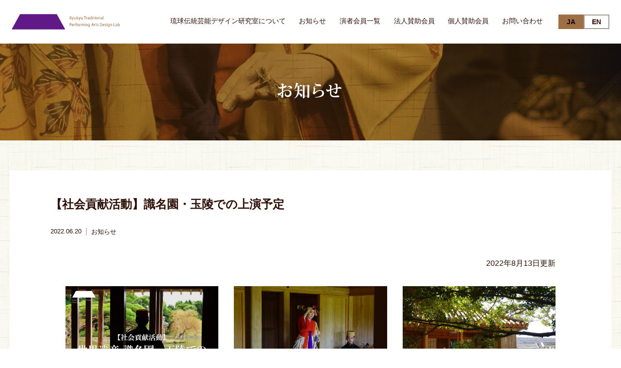

--- FILE ---
content_type: text/html; charset=UTF-8
request_url: https://ryu-design.or.jp/news/20220620-1215.html
body_size: 182858
content:
<!doctype html>
<html lang="ja">
<head prefix="og: http://ogp.me/ns# fb: http://ogp.me/ns/fb# article: http://ogp.me/ns/article#">

    <!-- Google Tag Manager -->
    <script>(function(w,d,s,l,i){w[l]=w[l]||[];w[l].push({'gtm.start':
                new Date().getTime(),event:'gtm.js'});var f=d.getElementsByTagName(s)[0],
            j=d.createElement(s),dl=l!='dataLayer'?'&l='+l:'';j.async=true;j.src=
            'https://www.googletagmanager.com/gtm.js?id='+i+dl;f.parentNode.insertBefore(j,f);
        })(window,document,'script','dataLayer','GTM-PXVHDBL');</script>
    <!-- End Google Tag Manager -->

    <meta charset="UTF-8">
    <meta name="viewport" content="width=device-width, initial-scale=1.0">
    <meta http-equiv="X-UA-Compatible" content="ie=edge">
    <meta name="format-detection" content="telephone=no">

    <meta name="description" content="社会貢献活動として、世界遺産「識名園」「玉陵」にて奉納をテーマにした上演パフォーマンス（鑑賞会）を実施させていただだいており、今年度の予定をご案内させていただきます。">
    <meta name="keywords" content="一般社団法人琉球伝統芸能デザイン研究室,琉球伝統芸能デザイン研究室,Ryukyu Traditional Preforming Arts Design Lab,琉球伝統芸能,伝統と革新,歌三線,琉球舞踊">
    <link href="https://ryu-design.or.jp/assets/img/common/apple-touch-icon.png" rel="apple-touch-icon" sizes="152x152">

    <!-- ogp -->
    <meta property="og:title" content="【社会貢献活動】識名園・玉陵での上演予定">
    <meta property="og:description" content="社会貢献活動として、世界遺産「識名園」「玉陵」にて奉納をテーマにした上演パフォーマンス（鑑賞会）を実施させていただだいており、今年度の予定をご案内させていただきます。">
    <meta property="og:url" content="https://ryu-design.or.jp/news/20220620-1215.html">
    <meta property="og:image" content="https://ryu-design.or.jp/assets/img/common/og-image.jpg">
    <meta property="og:site_name" content="一般社団法人 琉球伝統芸能デザイン研究室">
    <meta property="og:type" content="article">
    <meta property="og:locale" content="ja_JP">
    <!-- /ogp -->

    <link rel="stylesheet" href="/assets/css/common.css">
    <link rel="stylesheet" href="/assets/css/page/news.css">
    <link rel="stylesheet" href="/assets/css/page/news-layout1.css">
    <link rel="stylesheet" href="/assets/css/page/news-layout2.css">
    <script src="/assets/js/common.js" defer></script>

    <title>【社会貢献活動】識名園・玉陵での上演予定 | お知らせ | 一般社団法人 琉球伝統芸能デザイン研究室</title>
<link rel='stylesheet' id='wp-block-library-css'  href='https://ryu-design.or.jp/wp/wp-includes/css/dist/block-library/style.min.css?ver=5.2.21' type='text/css' media='all' />
<link rel='stylesheet' id='wp-block-library-theme-css'  href='https://ryu-design.or.jp/wp/wp-includes/css/dist/block-library/theme.min.css?ver=5.2.21' type='text/css' media='all' />

</head>
<body class="post-template-default single single-post postid-1215 single-format-standard wp-embed-responsive p-news">
<!-- Google Tag Manager (noscript) -->
<noscript><iframe src="https://www.googletagmanager.com/ns.html?id=GTM-PXVHDBL"
                  height="0" width="0" style="display:none;visibility:hidden"></iframe></noscript>
<!-- End Google Tag Manager (noscript) -->

<div class="body-inner" id="page-top">
    <header>
        <div class="m-header">
            <div class="m-header-content">
                <div class="m-header-logo">
                    <a href="/">
                        <svg class="m-site-logo" xmlns="http://www.w3.org/2000/svg" viewBox="0 0 290 44">
                            <polygon class="cls-1" points="143.59 42.38 0 42.38 22.55 1.61 121.04 1.61 143.59 42.38"/>
                            <path class="cls-2" d="M158.77,11.65c.6.19,1,.78,1.15,1.63a11.59,11.59,0,0,0,.57,2.11h-.88a10.24,10.24,0,0,1-.5-1.89c-.23-1.08-.66-1.56-1.58-1.56h-.95v3.45h-.85V7.69a9.38,9.38,0,0,1,1.77-.16,3,3,0,0,1,2.14.63,2,2,0,0,1,.58,1.46,2.05,2.05,0,0,1-1.45,2Zm-1.19-.37a1.57,1.57,0,0,0,1.78-1.56c0-1.16-.87-1.51-1.82-1.51a4.61,4.61,0,0,0-1,.08v3Z"/>
                            <path class="cls-2" d="M166.63,9.8l-1.48,4a9,9,0,0,1-1.84,3.51,2.79,2.79,0,0,1-1.14.66l-.23-.72a3.17,3.17,0,0,0,1.8-2,.7.7,0,0,0-.06-.23l-2-5.17h.94l1.21,3.39c.15.4.27.84.36,1.17h0l.36-1.18,1.13-3.38Z"/>
                            <path class="cls-2" d="M172.36,13.9c0,.58,0,1.06,0,1.49h-.76l-.05-.88h0a2,2,0,0,1-1.78,1C169,15.51,168,15,168,13.1V9.8h.85V13c0,1.09.31,1.84,1.25,1.84a1.47,1.47,0,0,0,1.45-1.51V9.8h.85Z"/>
                            <path class="cls-2" d="M178.79,15.39h-1l-1.93-2.76-.51.59v2.17h-.85V7.19h.85v5.22h0c.13-.2.33-.44.48-.63l1.67-2h1l-2.1,2.31Z"/>
                            <path class="cls-2" d="M184.38,9.8l-1.49,4a9,9,0,0,1-1.83,3.51,2.79,2.79,0,0,1-1.14.66l-.23-.72a3.17,3.17,0,0,0,1.8-2,.7.7,0,0,0-.06-.23l-2-5.17h.93l1.22,3.39c.15.4.27.84.36,1.17h0c.09-.33.23-.76.36-1.18l1.13-3.38Z"/>
                            <path class="cls-2" d="M190.11,13.9c0,.58,0,1.06,0,1.49h-.77l0-.88h0a2,2,0,0,1-1.78,1c-.84,0-1.84-.48-1.84-2.41V9.8h.85V13c0,1.09.32,1.84,1.25,1.84a1.48,1.48,0,0,0,1.46-1.51V9.8h.85Z"/>
                            <path class="cls-2" d="M199.19,8.31h-2.3v7.08H196V8.31h-2.3V7.59h5.45Z"/>
                            <path class="cls-2" d="M202.77,10.52l-.31,0c-.92,0-1.39.91-1.39,1.86v3h-.85V11.47c0-.59,0-1.13,0-1.67h.75l0,1.08h0a1.67,1.67,0,0,1,1.52-1.2,2.13,2.13,0,0,1,.25,0Z"/>
                            <path class="cls-2" d="M207.84,14.06a8,8,0,0,0,.08,1.33h-.78l-.08-.72h0a2,2,0,0,1-1.65.84,1.55,1.55,0,0,1-1.63-1.59c0-1.34,1.17-2.07,3.24-2.06,0-.47,0-1.53-1.27-1.53a2.4,2.4,0,0,0-1.37.4l-.2-.59a3.22,3.22,0,0,1,1.7-.47c1.58,0,2,1.12,2,2.22ZM207,12.49c-1.06,0-2.38.15-2.38,1.33a.93.93,0,0,0,1,1A1.38,1.38,0,0,0,207,13.54Z"/>
                            <path class="cls-2" d="M214,14c0,.46,0,1,0,1.39h-.76l0-1h0a2,2,0,0,1-1.82,1.07c-1.3,0-2.3-1.12-2.3-2.84,0-1.88,1.11-3,2.41-3a1.8,1.8,0,0,1,1.63.86h0V7.19H214Zm-.85-2a1.54,1.54,0,0,0-1.51-1.67c-1,0-1.68,1-1.68,2.26s.55,2.18,1.65,2.18a1.61,1.61,0,0,0,1.54-1.7Z"/>
                            <path class="cls-2" d="M216.71,8.82a.56.56,0,0,1-.56-.58.57.57,0,0,1,.57-.58.58.58,0,0,1,0,1.16Zm.43,6.57h-.85V9.8h.85Z"/>
                            <path class="cls-2" d="M219.67,8.79l.84-.29V9.8H222v.67h-1.44V13.7c0,.7.22,1.09.76,1.09a1.69,1.69,0,0,0,.57-.08l0,.66a2.17,2.17,0,0,1-.83.13c-1.35,0-1.39-1.23-1.39-1.82V10.47h-.86V9.8h.86Z"/>
                            <path class="cls-2" d="M224.11,8.82a.55.55,0,0,1-.55-.58.56.56,0,0,1,.56-.58.58.58,0,0,1,0,1.16Zm.43,6.57h-.85V9.8h.85Z"/>
                            <path class="cls-2" d="M231.39,12.55a2.66,2.66,0,0,1-2.62,3,2.58,2.58,0,0,1-2.54-2.88,2.66,2.66,0,0,1,2.61-3A2.59,2.59,0,0,1,231.39,12.55Zm-2.58-2.21c-1.21,0-1.71,1.19-1.71,2.26,0,1.24.69,2.24,1.69,2.24s1.72-1,1.72-2.26C230.51,11.59,230,10.34,228.81,10.34Z"/>
                            <path class="cls-2" d="M237.15,15.39h-.85v-3.3c0-.91-.33-1.71-1.3-1.71A1.52,1.52,0,0,0,233.53,12v3.42h-.85V11.24c0-.58,0-1,0-1.45h.76l0,.92h0a2,2,0,0,1,1.79-1c.7,0,1.89.42,1.89,2.32Z"/>
                            <path class="cls-2" d="M242.66,14.06a7,7,0,0,0,.09,1.33H242l-.08-.72h0a1.93,1.93,0,0,1-1.64.84,1.55,1.55,0,0,1-1.63-1.59c0-1.34,1.16-2.07,3.23-2.06,0-.47,0-1.53-1.27-1.53a2.39,2.39,0,0,0-1.36.4l-.2-.59a3.22,3.22,0,0,1,1.7-.47c1.57,0,2,1.12,2,2.22Zm-.84-1.57c-1,0-2.37.15-2.37,1.33a.93.93,0,0,0,1,1,1.37,1.37,0,0,0,1.41-1.32Z"/>
                            <path class="cls-2" d="M245.57,15.39h-.85V7.19h.85Z"/>
                            <path class="cls-2" d="M155.73,25.62a10.06,10.06,0,0,1,1.77-.15c2.52,0,2.72,1.62,2.72,2.24,0,1.83-1.46,2.48-2.84,2.48a3.26,3.26,0,0,1-.8-.07v3.21h-.85Zm.85,3.8a3.15,3.15,0,0,0,.82.08c1.22,0,2-.62,2-1.73s-.8-1.61-1.86-1.61a4.57,4.57,0,0,0-.93.08Z"/>
                            <path class="cls-2" d="M165.29,33.09a4,4,0,0,1-1.75.35,2.54,2.54,0,0,1-2.61-2.81c0-1.76,1-3,2.49-3a2.28,2.28,0,0,1,2.17,2.55c0,.2,0,.34,0,.48h-3.81c0,1.54.9,2.13,1.9,2.13a3.51,3.51,0,0,0,1.46-.29ZM164.75,30c0-.76-.31-1.74-1.41-1.74s-1.47,1-1.56,1.74Z"/>
                            <path class="cls-2" d="M169.82,28.46l-.31,0c-.92,0-1.39.91-1.39,1.86v3h-.85V29.42c0-.6,0-1.14,0-1.67H168l0,1.07h0a1.68,1.68,0,0,1,1.52-1.2,2.13,2.13,0,0,1,.25,0Z"/>
                            <path class="cls-2" d="M172.14,27.75a3.07,3.07,0,0,1,.61-2.24,1.86,1.86,0,0,1,1.3-.5,2.17,2.17,0,0,1,.83.16l-.15.67a1.62,1.62,0,0,0-.64-.13c-.88,0-1.1.82-1.1,1.72v.32h1.35v.66H173v4.92h-.85V28.41h-.77v-.66Z"/>
                            <path class="cls-2" d="M180.38,30.49a2.65,2.65,0,0,1-2.61,3,2.58,2.58,0,0,1-2.54-2.88,2.65,2.65,0,0,1,2.61-3A2.58,2.58,0,0,1,180.38,30.49Zm-2.57-2.21c-1.21,0-1.71,1.19-1.71,2.26,0,1.24.68,2.25,1.69,2.25s1.72-1,1.72-2.27C179.51,29.53,179,28.28,177.81,28.28Z"/>
                            <path class="cls-2" d="M184.64,28.46l-.31,0c-.92,0-1.39.91-1.39,1.86v3h-.86V29.42c0-.6,0-1.14,0-1.67h.75l0,1.07h0a1.69,1.69,0,0,1,1.52-1.2,2.6,2.6,0,0,1,.26,0Z"/>
                            <path class="cls-2" d="M193.85,33.33H193V30.1c0-1.08-.39-1.78-1.23-1.78a1.42,1.42,0,0,0-1.31,1.5v3.51h-.84V29.89c0-.89-.38-1.57-1.17-1.57a1.52,1.52,0,0,0-1.37,1.59v3.42h-.84V29.18c0-.57,0-1,0-1.44H187l.06.9h0a1.84,1.84,0,0,1,1.7-1,1.59,1.59,0,0,1,1.52,1.12h0a2,2,0,0,1,1.8-1.12c.68,0,1.77.44,1.77,2.36Z"/>
                            <path class="cls-2" d="M196.13,26.76a.54.54,0,0,1-.55-.58.56.56,0,0,1,.56-.58.54.54,0,0,1,.55.58A.54.54,0,0,1,196.13,26.76Zm.43,6.57h-.85V27.75h.85Z"/>
                            <path class="cls-2" d="M203.13,33.33h-.85V30c0-.91-.33-1.71-1.3-1.71a1.52,1.52,0,0,0-1.47,1.59v3.42h-.85V29.18c0-.57,0-1,0-1.44h.76l.05.91h0a2,2,0,0,1,1.8-1c.69,0,1.88.42,1.88,2.32Z"/>
                            <path class="cls-2" d="M209.53,27.74c0,.39-.05.85-.05,1.53v3.26c0,1,0,3.21-2.67,3.21a3.41,3.41,0,0,1-1.75-.44l.23-.67a3,3,0,0,0,1.56.42c1,0,1.78-.54,1.78-2v-.66h0a1.92,1.92,0,0,1-1.74,1,2.47,2.47,0,0,1-2.28-2.75c0-1.93,1.21-3,2.42-3a1.81,1.81,0,0,1,1.69,1h0l0-.84Zm-.91,2.15a1.51,1.51,0,0,0-1.49-1.59c-1,0-1.67.87-1.67,2.22,0,1.19.57,2.12,1.66,2.12a1.53,1.53,0,0,0,1.5-1.64Z"/>
                            <path class="cls-2" d="M220,33.33h-.91l-.84-2.53h-2.71l-.82,2.53h-.87l2.58-7.81h1Zm-1.92-3.21-.77-2.31c-.16-.54-.3-1-.4-1.49h0c-.1.47-.25,1-.39,1.46l-.78,2.34Z"/>
                            <path class="cls-2" d="M224.06,28.46l-.31,0c-.92,0-1.39.91-1.39,1.86v3h-.85V29.42c0-.6,0-1.14,0-1.67h.75l0,1.07h0a1.69,1.69,0,0,1,1.52-1.2,2.3,2.3,0,0,1,.26,0Z"/>
                            <path class="cls-2" d="M225.89,26.73l.84-.29v1.31h1.45v.66h-1.45v3.23c0,.71.22,1.1.76,1.1a1.5,1.5,0,0,0,.58-.09l.05.66a2.21,2.21,0,0,1-.83.13c-1.35,0-1.4-1.23-1.4-1.82V28.41H225v-.66h.86Z"/>
                            <path class="cls-2" d="M232.32,28.6a1.92,1.92,0,0,0-1.09-.33.84.84,0,0,0-.94.83c0,.48.32.71,1,1,.9.37,1.42.84,1.42,1.68,0,1-.76,1.65-2,1.65a2.9,2.9,0,0,1-1.46-.38l.23-.65a2.72,2.72,0,0,0,1.26.38c.75,0,1.12-.4,1.12-.9s-.3-.81-1-1.11c-.95-.38-1.43-.9-1.43-1.58a1.66,1.66,0,0,1,1.83-1.59,2.53,2.53,0,0,1,1.28.34Z"/>
                            <path class="cls-2" d="M236.89,25.62a12.53,12.53,0,0,1,2-.16c3.14,0,4,1.86,4,3.77a4.28,4.28,0,0,1-1.07,3.07,4.46,4.46,0,0,1-3.24,1.09,14.08,14.08,0,0,1-1.69-.08Zm.85,7a6.9,6.9,0,0,0,1,.06c2.11,0,3.27-1.2,3.27-3.44a2.8,2.8,0,0,0-3.12-3.12,6.12,6.12,0,0,0-1.14.1Z"/>
                            <path class="cls-2" d="M248.52,33.09a4,4,0,0,1-1.75.35,2.54,2.54,0,0,1-2.61-2.81c0-1.76,1-3,2.49-3a2.28,2.28,0,0,1,2.17,2.55c0,.2,0,.34,0,.48H245c0,1.54.9,2.13,1.9,2.13a3.6,3.6,0,0,0,1.47-.29ZM248,30c0-.76-.31-1.74-1.41-1.74s-1.47,1-1.56,1.74Z"/>
                            <path class="cls-2" d="M252.91,28.6a2,2,0,0,0-1.09-.33.84.84,0,0,0-.94.83c0,.48.32.71,1,1,.91.37,1.43.84,1.43,1.68,0,1-.76,1.65-2,1.65a2.9,2.9,0,0,1-1.46-.38l.23-.65a2.72,2.72,0,0,0,1.26.38c.75,0,1.12-.4,1.12-.9s-.3-.81-1-1.11c-.94-.38-1.42-.9-1.42-1.58a1.65,1.65,0,0,1,1.82-1.59,2.47,2.47,0,0,1,1.28.34Z"/>
                            <path class="cls-2" d="M255.68,26.76a.55.55,0,0,1-.56-.58.57.57,0,0,1,.57-.58.54.54,0,0,1,.55.58A.54.54,0,0,1,255.68,26.76Zm.43,6.57h-.85V27.75h.85Z"/>
                            <path class="cls-2" d="M262.54,27.74c0,.39-.05.85-.05,1.53v3.26c0,1,0,3.21-2.66,3.21a3.39,3.39,0,0,1-1.75-.44l.22-.67a3,3,0,0,0,1.57.42c1,0,1.77-.54,1.77-2v-.66h0a1.91,1.91,0,0,1-1.73,1,2.48,2.48,0,0,1-2.29-2.75c0-1.93,1.21-3,2.42-3a1.79,1.79,0,0,1,1.69,1h0l0-.84Zm-.91,2.15a1.5,1.5,0,0,0-1.48-1.59c-1,0-1.67.87-1.67,2.22,0,1.19.57,2.12,1.66,2.12A1.53,1.53,0,0,0,261.63,31Z"/>
                            <path class="cls-2" d="M269.05,33.33h-.85V30c0-.91-.32-1.71-1.3-1.71a1.52,1.52,0,0,0-1.46,1.59v3.42h-.85V29.18c0-.57,0-1,0-1.44h.75l.06.91h0a2,2,0,0,1,1.79-1c.7,0,1.88.42,1.88,2.32Z"/>
                            <path class="cls-2" d="M277.62,33.33h-4.08V25.52h.85V32.6h3.23Z"/>
                            <path class="cls-2" d="M283,32a8,8,0,0,0,.08,1.33h-.78l-.08-.72h0a2,2,0,0,1-1.65.84,1.55,1.55,0,0,1-1.63-1.59c0-1.34,1.17-2.06,3.24-2.05,0-.48,0-1.54-1.27-1.54a2.4,2.4,0,0,0-1.37.4l-.2-.59a3.22,3.22,0,0,1,1.7-.47c1.58,0,2,1.12,2,2.23Zm-.84-1.57c-1.06,0-2.38.15-2.38,1.33a.93.93,0,0,0,1,1,1.37,1.37,0,0,0,1.42-1.31Z"/>
                            <path class="cls-2" d="M285.89,28.65a2,2,0,0,1,1.86-1c1.32,0,2.25,1.14,2.25,2.86,0,2-1.24,3-2.4,3a1.89,1.89,0,0,1-1.8-1h0l0,.92H285c0-.37,0-.93,0-1.38V25.13h.85v3.52Zm0,2.5a1.58,1.58,0,0,0,1.57,1.61c1.08,0,1.69-.94,1.69-2.26s-.58-2.19-1.66-2.19a1.7,1.7,0,0,0-1.6,1.73Z"/>
                        </svg>

                    </a>
                </div>
                <div class="m-header-body">
                    <div class="m-header-menu-lang-sp">
                        <a href="/" class="active">JA</a>
                        <a href="/en/">EN</a>
                    </div>
                    <div class="m-header-menu-toggle">
                        <div>
                            <span></span>
                            <span></span>
                            <span></span>
                        </div>
                    </div>
                    <nav>
                        <div class="m-header-menu">
                            <div class="m-header-menu-content-lang">
                                <a href="/" class="active">JA</a>
                                <a href="/en/">EN</a>
                            </div>
                            <div class="m-header-menu-content">
                                <a href="/about/">琉球伝統芸能デザイン研究室について</a>
                                <a href="/news/">お知らせ</a>
                                <a href="/players/">演者会員一覧</a>
                                <a href="/supporters/">法人賛助会員</a>
                                <a href="/supporters/personal.html">個人賛助会員</a>
                                <a href="/#contact" data-contact-link>お問い合わせ</a>
                            </div>
                        </div>
                    </nav>
                </div>
            </div>
        </div>
    </header>
    <main id="main">
<section id="intro">
    <div class="m-subpage-main-visual">
        <div><img src="/assets/img/news/main-visual-article.jpg" alt=""></div>
    </div>
</section>

<div class="l-white-block">
        <article>
        <div class="p-news-article">

            <h1>【社会貢献活動】識名園・玉陵での上演予定</h1>

            <div class="p-news-article-info">
                <div class="p-news-list-item-date">
                    2022.06.20                </div>
                                <div class="p-news-list-item-category">
                    <span class="p-news-category p-news-category--%e3%81%8a%e7%9f%a5%e3%82%89%e3%81%9b">お知らせ</span>
                </div>
                            </div>

            <div class="p-news-article-body">
                <div class="p-news-article-body-content">
                    
<p style="text-align:right">2022年8月13日更新</p>



<div class="wp-block-columns has-3-columns">
<div class="wp-block-column">
<figure class="wp-block-image"><img src="https://ryu-design.or.jp/wp/wp-content/uploads/2022/06/20220620shakaikoken01-1024x681.jpg" alt="" class="wp-image-1219" srcset="https://ryu-design.or.jp/wp/wp-content/uploads/2022/06/20220620shakaikoken01-1024x681.jpg 1024w, https://ryu-design.or.jp/wp/wp-content/uploads/2022/06/20220620shakaikoken01-300x200.jpg 300w, https://ryu-design.or.jp/wp/wp-content/uploads/2022/06/20220620shakaikoken01-768x511.jpg 768w, https://ryu-design.or.jp/wp/wp-content/uploads/2022/06/20220620shakaikoken01.jpg 1457w" sizes="(max-width: 1024px) 100vw, 1024px" /></figure>
</div>



<div class="wp-block-column">
<figure class="wp-block-image"><img src="https://ryu-design.or.jp/wp/wp-content/uploads/2022/06/20220620shakaikoken02-1024x683.jpg" alt="" class="wp-image-1217" srcset="https://ryu-design.or.jp/wp/wp-content/uploads/2022/06/20220620shakaikoken02-1024x683.jpg 1024w, https://ryu-design.or.jp/wp/wp-content/uploads/2022/06/20220620shakaikoken02-300x200.jpg 300w, https://ryu-design.or.jp/wp/wp-content/uploads/2022/06/20220620shakaikoken02-768x512.jpg 768w" sizes="(max-width: 1024px) 100vw, 1024px" /></figure>
</div>



<div class="wp-block-column">
<figure class="wp-block-image"><img src="https://ryu-design.or.jp/wp/wp-content/uploads/2022/06/20220620shakaikoken03-1024x683.jpg" alt="" class="wp-image-1218" srcset="https://ryu-design.or.jp/wp/wp-content/uploads/2022/06/20220620shakaikoken03-1024x683.jpg 1024w, https://ryu-design.or.jp/wp/wp-content/uploads/2022/06/20220620shakaikoken03-300x200.jpg 300w, https://ryu-design.or.jp/wp/wp-content/uploads/2022/06/20220620shakaikoken03-768x512.jpg 768w" sizes="(max-width: 1024px) 100vw, 1024px" /></figure>
</div>
</div>



<p><strong>社会貢献活動として、世界遺産「識名園」「玉陵」にて奉納をテーマにした上演パフォーマンス（鑑賞会）を実施させていただだいており、今年度の予定をご案内させていただきます。</strong></p>



<p>沖縄県立芸術大学振興財団様のご支援を頂戴し、社会貢献活動として「識名園」「玉陵」にて、歴代国王・王妃への奉納をテーマにしたパフォーマンス・アートとしての上演をさせていただきます。<br>
世界遺産に認定された特別な場所での琉球伝統芸能をお楽しみください。</p>



<p>■料金：無料　（識名園・玉陵への入場料は別途）<br>
■内容：識名園　（琉球古典独唱／琉球古典舞踊女踊）／玉陵（琉球古典独唱）<br>
■主催：琉球伝統芸能デザイン研究室<br>
■共催：那覇市市民文化部　文化財課様</p>



<p>●識名園での日程<br> 　<s>・5月14日（土）11:30～12:00（御殿）</s>　　⇒終了<br> 　・<s>6月23日（木）11:30～12:00（御殿）</s> 　⇒終了 <br> 　・10月29日（土）11:30～12:00（御殿）<br> 　・12月3日（土）11:30～12:00（御殿）<br> 　・1月3日（火）11:30～12:00（御殿）</p>



<p>●玉陵での日程<br> 　・<s>5月15日（日）10:00～10:30 （番所）</s>　⇒終了<br> 　・<s>6月23日（木）10:00～10:30（番所）</s> 　⇒終了 <br> 　・7月3日（日） 10:00～10:30 （番所） 　⇒台風接近の為中止　<br> 　・<s>8月7日（日） 10:00～10:30 （番所）</s> 　⇒終了 <br> 　・10月31日（月） 10:00～10:30 （墓前）<br> 　・1月1日（日） 10:00～10:30 （番所）　</p>
                </div>

            </div>

        </div>
    </article>
</div>

    <div class="p-news-bottom-list">
        <div class="p-news-bottom-list-inner">
            <section>

                <div class="p-news-bottom-list-header">
                    <h2>その他のお知らせ</h2>
                    <div class="m-button-link">
                        <a href="/news/">お知らせ一覧</a>
                    </div>
                </div>

                <div class="p-news-list">

                                                                    <a class="p-news-list-item" href="https://ryu-design.or.jp/news/20260101-2191.html">
                            <div class="p-news-list-item-thumb">
                                <img src="https://ryu-design.or.jp/wp/wp-content/uploads/2025/12/20251229_thumb.jpg" alt="">
                                                            </div>
                            <div class="p-news-list-item-content">
                                <h2 class="p-news-list-item-title">新年のご挨拶</h2>
                                <div class="p-news-list-item-info">
                                                                        <div class="p-news-list-item-date">
                                        2026.01.01                                    </div>
                                                                            <div class="p-news-list-item-category">
                                            <span class="m-label-category">お知らせ</span>
                                        </div>
                                                                    </div>
                                <div class="p-news-list-item-desc">
                                    「新年のご挨拶」を申し上げます。                                </div>
                                <div class="p-news-list-item-link">
                                    <div class="m-arrow-link m-arrow-link--right">
                                        <span class="m-arrow-link__label">View more</span>
                                    </div>
                                </div>
                            </div>
                        </a>
                                                                                        <a class="p-news-list-item" href="https://ryu-design.or.jp/news/20250704-2172.html">
                            <div class="p-news-list-item-thumb">
                                <img src="https://ryu-design.or.jp/wp/wp-content/uploads/2025/07/20250702_thum.jpg" alt="">
                                                            </div>
                            <div class="p-news-list-item-content">
                                <h2 class="p-news-list-item-title">東京 日本橋にて「美の世界Ⅷ」を開催</h2>
                                <div class="p-news-list-item-info">
                                                                        <div class="p-news-list-item-date">
                                        2025.07.04                                    </div>
                                                                            <div class="p-news-list-item-category">
                                            <span class="m-label-category">演者会員自主活動</span>
                                        </div>
                                                                    </div>
                                <div class="p-news-list-item-desc">
                                    琉球伝統芸能デザイン研究室　発足の原点となる「美の世界」の第８回公演を、8月6日　東京日本橋にある「橋楽亭」にて開催します。                                </div>
                                <div class="p-news-list-item-link">
                                    <div class="m-arrow-link m-arrow-link--right">
                                        <span class="m-arrow-link__label">View more</span>
                                    </div>
                                </div>
                            </div>
                        </a>
                                                                                        <a class="p-news-list-item" href="https://ryu-design.or.jp/news/20250419-1168.html">
                            <div class="p-news-list-item-thumb">
                                <img src="https://ryu-design.or.jp/wp/wp-content/uploads/2022/07/r4_schedule_thum.png" alt="">
                                                            </div>
                            <div class="p-news-list-item-content">
                                <h2 class="p-news-list-item-title">2025年度　琉球伝統芸能デザイン研究室　上演スケジュール</h2>
                                <div class="p-news-list-item-info">
                                                                        <div class="p-news-list-item-date">
                                        2025.04.19                                    </div>
                                                                            <div class="p-news-list-item-category">
                                            <span class="m-label-category">開催予定</span>
                                        </div>
                                                                    </div>
                                <div class="p-news-list-item-desc">
                                    2025年度開催の演奏会(パフォーマンス)上演一覧です。本ページにて随時更新してまいります。                                </div>
                                <div class="p-news-list-item-link">
                                    <div class="m-arrow-link m-arrow-link--right">
                                        <span class="m-arrow-link__label">View more</span>
                                    </div>
                                </div>
                            </div>
                        </a>
                                                                                        <a class="p-news-list-item" href="https://ryu-design.or.jp/news/20250418-2133.html">
                            <div class="p-news-list-item-thumb">
                                <img src="https://ryu-design.or.jp/wp/wp-content/uploads/2025/04/20250417_thum.jpg" alt="">
                                                            </div>
                            <div class="p-news-list-item-content">
                                <h2 class="p-news-list-item-title">【社会貢献活動】識名園・玉陵での上演予定</h2>
                                <div class="p-news-list-item-info">
                                                                        <div class="p-news-list-item-date">
                                        2025.04.18                                    </div>
                                                                            <div class="p-news-list-item-category">
                                            <span class="m-label-category">お知らせ</span>
                                        </div>
                                                                    </div>
                                <div class="p-news-list-item-desc">
                                    社会貢献活動として、世界遺産「識名園」「玉陵」にて奉納をテーマにした上演パフォーマンス（鑑賞会）を実施させていただだいており、今年度の予定をご案内させていただきます。                                </div>
                                <div class="p-news-list-item-link">
                                    <div class="m-arrow-link m-arrow-link--right">
                                        <span class="m-arrow-link__label">View more</span>
                                    </div>
                                </div>
                            </div>
                        </a>
                                                                                        <a class="p-news-list-item" href="https://ryu-design.or.jp/news/20250417-2123.html">
                            <div class="p-news-list-item-thumb">
                                <img src="https://ryu-design.or.jp/wp/wp-content/uploads/2025/04/20250416_thum.jpg" alt="">
                                                            </div>
                            <div class="p-news-list-item-content">
                                <h2 class="p-news-list-item-title">【琉球の美】琉球料理「美榮」　夜の主催公演ご案内</h2>
                                <div class="p-news-list-item-info">
                                                                        <div class="p-news-list-item-date">
                                        2025.04.17                                    </div>
                                                                            <div class="p-news-list-item-category">
                                            <span class="m-label-category">開催予定</span>
                                        </div>
                                                                    </div>
                                <div class="p-news-list-item-desc">
                                    琉球王国時代に構築された「琉球料理」と「琉球伝統芸能」のホンモノを特別な小空間でご堪能いただく『琉球の美　琉球料理と共に」を、初めての「夜の主催公演」として料亭「美榮」にて開催させていただきます。                                </div>
                                <div class="p-news-list-item-link">
                                    <div class="m-arrow-link m-arrow-link--right">
                                        <span class="m-arrow-link__label">View more</span>
                                    </div>
                                </div>
                            </div>
                        </a>
                                                                                        <a class="p-news-list-item" href="https://ryu-design.or.jp/news/20250416-2099.html">
                            <div class="p-news-list-item-thumb">
                                <img src="https://ryu-design.or.jp/wp/wp-content/uploads/2025/04/20250415_thum.jpg" alt="">
                                                            </div>
                            <div class="p-news-list-item-content">
                                <h2 class="p-news-list-item-title">首里城公園　「ゴールデンウィーク体験イベント2025」で演奏</h2>
                                <div class="p-news-list-item-info">
                                                                        <div class="p-news-list-item-date">
                                        2025.04.16                                    </div>
                                                                            <div class="p-news-list-item-category">
                                            <span class="m-label-category">開催予定</span>
                                        </div>
                                                                    </div>
                                <div class="p-news-list-item-desc">
                                    写真提供：首里城公園様 首里城公園で開催される「ゴールデンウィーク体験イベント2025」にて『琉球音楽演奏会』 [&hellip;]                                </div>
                                <div class="p-news-list-item-link">
                                    <div class="m-arrow-link m-arrow-link--right">
                                        <span class="m-arrow-link__label">View more</span>
                                    </div>
                                </div>
                            </div>
                        </a>
                                                                                        <a class="p-news-list-item" href="https://ryu-design.or.jp/news/20250201-2085.html">
                            <div class="p-news-list-item-thumb">
                                <img src="https://ryu-design.or.jp/wp/wp-content/uploads/2025/01/20250131_thumb.jpg" alt="">
                                                            </div>
                            <div class="p-news-list-item-content">
                                <h2 class="p-news-list-item-title">〔演者会員自主活動〕又吉聖子　琉球舞踊玉城流いずみ会　二代目家元襲名公演『千年の祈り』</h2>
                                <div class="p-news-list-item-info">
                                                                        <div class="p-news-list-item-date">
                                        2025.02.01                                    </div>
                                                                            <div class="p-news-list-item-category">
                                            <span class="m-label-category">演者会員自主活動</span>
                                        </div>
                                                                    </div>
                                <div class="p-news-list-item-desc">
                                    演者会員：又吉聖子が、「琉球舞踊 玉城流いずみ会」二代目家元襲名公演 『千年の祈り』を6月1日に国立劇場おきなわにて開催させていただきます。                                </div>
                                <div class="p-news-list-item-link">
                                    <div class="m-arrow-link m-arrow-link--right">
                                        <span class="m-arrow-link__label">View more</span>
                                    </div>
                                </div>
                            </div>
                        </a>
                                                                                        <a class="p-news-list-item" href="https://ryu-design.or.jp/news/20250110-2076.html">
                            <div class="p-news-list-item-thumb">
                                <img src="https://ryu-design.or.jp/wp/wp-content/uploads/2025/01/20250110_thumb.jpg" alt="">
                                                            </div>
                            <div class="p-news-list-item-content">
                                <h2 class="p-news-list-item-title">新年のご挨拶</h2>
                                <div class="p-news-list-item-info">
                                                                        <div class="p-news-list-item-date">
                                        2025.01.10                                    </div>
                                                                            <div class="p-news-list-item-category">
                                            <span class="m-label-category">お知らせ</span>
                                        </div>
                                                                    </div>
                                <div class="p-news-list-item-desc">
                                    代表理事　山内昌也より、「新年のご挨拶」を申し上げます。                                </div>
                                <div class="p-news-list-item-link">
                                    <div class="m-arrow-link m-arrow-link--right">
                                        <span class="m-arrow-link__label">View more</span>
                                    </div>
                                </div>
                            </div>
                        </a>
                                                                                        <a class="p-news-list-item" href="https://ryu-design.or.jp/news/20241126-2060.html">
                            <div class="p-news-list-item-thumb">
                                <img src="https://ryu-design.or.jp/wp/wp-content/uploads/2024/11/20241124_shikiuta_thum.jpg" alt="">
                                                            </div>
                            <div class="p-news-list-item-content">
                                <h2 class="p-news-list-item-title">〔演者会員自主活動〕東京で「琉球古典音楽 四季の歌会Ⅱ Vol.8」を開催</h2>
                                <div class="p-news-list-item-info">
                                                                        <div class="p-news-list-item-date">
                                        2024.11.26                                    </div>
                                                                            <div class="p-news-list-item-category">
                                            <span class="m-label-category">演者会員自主活動</span>
                                        </div>
                                                                    </div>
                                <div class="p-news-list-item-desc">
                                    演者会員：内間安希の自主活動として、東京 深川にて「琉球古典音楽 四季の歌会Ⅱ Vol.8」を12月8日（日）に開催させていただきます。　8回目となる今回のテーマは「冬の夜半」です。                                </div>
                                <div class="p-news-list-item-link">
                                    <div class="m-arrow-link m-arrow-link--right">
                                        <span class="m-arrow-link__label">View more</span>
                                    </div>
                                </div>
                            </div>
                        </a>
                                                                                        <a class="p-news-list-item" href="https://ryu-design.or.jp/news/20240830-2046.html">
                            <div class="p-news-list-item-thumb">
                                <img src="https://ryu-design.or.jp/wp/wp-content/uploads/2024/08/20240829_shikiuta_thumb.jpg" alt="">
                                                            </div>
                            <div class="p-news-list-item-content">
                                <h2 class="p-news-list-item-title">〔演者会員自主活動〕東京で「琉球古典音楽 四季の歌会Ⅱ　Vol.7」を開催</h2>
                                <div class="p-news-list-item-info">
                                                                        <div class="p-news-list-item-date">
                                        2024.08.30                                    </div>
                                                                            <div class="p-news-list-item-category">
                                            <span class="m-label-category">演者会員自主活動</span>
                                        </div>
                                                                    </div>
                                <div class="p-news-list-item-desc">
                                    演者会員：内間安希の自主活動として、東京 駒場にて「琉球古典音楽　四季の歌会Ⅱ　Vol.7」を9月16日（月・祝）に開催させていただきます。　7回目となる今回のテーマは「秋の月雲」です。                                </div>
                                <div class="p-news-list-item-link">
                                    <div class="m-arrow-link m-arrow-link--right">
                                        <span class="m-arrow-link__label">View more</span>
                                    </div>
                                </div>
                            </div>
                        </a>
                                                                                        <a class="p-news-list-item" href="https://ryu-design.or.jp/news/20240724-2014.html">
                            <div class="p-news-list-item-thumb">
                                <img src="https://ryu-design.or.jp/wp/wp-content/uploads/2024/07/20240723_summer_thumb.jpg" alt="">
                                                            </div>
                            <div class="p-news-list-item-content">
                                <h2 class="p-news-list-item-title">首里城公園　「夏休み体験イベント」で演奏</h2>
                                <div class="p-news-list-item-info">
                                                                        <div class="p-news-list-item-date">
                                        2024.07.24                                    </div>
                                                                            <div class="p-news-list-item-category">
                                            <span class="m-label-category">開催予定</span>
                                        </div>
                                                                    </div>
                                <div class="p-news-list-item-desc">
                                    首里城公園で開催される「夏休み体験イベント2024」にて『琉球音楽演奏会』をさせていただきます。                                </div>
                                <div class="p-news-list-item-link">
                                    <div class="m-arrow-link m-arrow-link--right">
                                        <span class="m-arrow-link__label">View more</span>
                                    </div>
                                </div>
                            </div>
                        </a>
                                                                                        <a class="p-news-list-item" href="https://ryu-design.or.jp/news/20240624-1997.html">
                            <div class="p-news-list-item-thumb">
                                <img src="https://ryu-design.or.jp/wp/wp-content/uploads/2024/06/20240622_shikiuta_thumb.png" alt="">
                                                            </div>
                            <div class="p-news-list-item-content">
                                <h2 class="p-news-list-item-title">〔演者会員自主活動〕東京で「琉球古典音楽 四季の歌会Ⅱ　Vol.６」を開催</h2>
                                <div class="p-news-list-item-info">
                                                                        <div class="p-news-list-item-date">
                                        2024.06.24                                    </div>
                                                                            <div class="p-news-list-item-category">
                                            <span class="m-label-category">演者会員自主活動</span>
                                        </div>
                                                                    </div>
                                <div class="p-news-list-item-desc">
                                    演者会員：内間安希の自主活動として、東京 日本橋にて「琉球古典音楽　四季の歌会Ⅱ　Vol.6」を7月15日（月・祝）に開催させていただきます。6回目となる今回のテーマは「夏の涼風」です。                                </div>
                                <div class="p-news-list-item-link">
                                    <div class="m-arrow-link m-arrow-link--right">
                                        <span class="m-arrow-link__label">View more</span>
                                    </div>
                                </div>
                            </div>
                        </a>
                                                                                        <a class="p-news-list-item" href="https://ryu-design.or.jp/news/20240430-1974.html">
                            <div class="p-news-list-item-thumb">
                                <img src="https://ryu-design.or.jp/wp/wp-content/uploads/2022/06/20220620shakaikoken.jpg" alt="">
                                                            </div>
                            <div class="p-news-list-item-content">
                                <h2 class="p-news-list-item-title">【社会貢献活動】識名園・玉陵での上演予定</h2>
                                <div class="p-news-list-item-info">
                                                                        <div class="p-news-list-item-date">
                                        2024.04.30                                    </div>
                                                                            <div class="p-news-list-item-category">
                                            <span class="m-label-category">お知らせ</span>
                                        </div>
                                                                    </div>
                                <div class="p-news-list-item-desc">
                                    社会貢献活動として、世界遺産「識名園」「玉陵」にて奉納をテーマにした上演パフォーマンス（鑑賞会）を実施させていただだいており、今年度の予定をご案内させていただきます                                </div>
                                <div class="p-news-list-item-link">
                                    <div class="m-arrow-link m-arrow-link--right">
                                        <span class="m-arrow-link__label">View more</span>
                                    </div>
                                </div>
                            </div>
                        </a>
                                                                                        <a class="p-news-list-item" href="https://ryu-design.or.jp/news/20240413-1957.html">
                            <div class="p-news-list-item-thumb">
                                <img src="https://ryu-design.or.jp/wp/wp-content/uploads/2024/04/20240414_shikiuta_thumb.jpg" alt="">
                                                            </div>
                            <div class="p-news-list-item-content">
                                <h2 class="p-news-list-item-title">〔演者会員自主活動〕東京で「琉球古典音楽 四季の歌会Ⅱ　Vol.5」を開催</h2>
                                <div class="p-news-list-item-info">
                                                                        <div class="p-news-list-item-date">
                                        2024.04.13                                    </div>
                                                                            <div class="p-news-list-item-category">
                                            <span class="m-label-category">演者会員自主活動</span>
                                        </div>
                                                                    </div>
                                <div class="p-news-list-item-desc">
                                    演者会員：内間安希の自主活動として、東京 世田谷にて「琉球古典音楽　四季の歌会Ⅱ　Vol.5」を5月5日（日・祝）に開催させていただきます。　5回目となる今回のテーマは「春の花心」です。                                </div>
                                <div class="p-news-list-item-link">
                                    <div class="m-arrow-link m-arrow-link--right">
                                        <span class="m-arrow-link__label">View more</span>
                                    </div>
                                </div>
                            </div>
                        </a>
                                                                                        <a class="p-news-list-item" href="https://ryu-design.or.jp/news/20240310-1938.html">
                            <div class="p-news-list-item-thumb">
                                <img src="https://ryu-design.or.jp/wp/wp-content/uploads/2024/03/20240307_5years_thumb.jpg" alt="">
                                                            </div>
                            <div class="p-news-list-item-content">
                                <h2 class="p-news-list-item-title">【設立５周年記念公演】「琉球の美　首里城を感じるホンモノのモノ」　首里テラスで開催</h2>
                                <div class="p-news-list-item-info">
                                                                        <div class="p-news-list-item-date">
                                        2024.03.10                                    </div>
                                                                            <div class="p-news-list-item-category">
                                            <span class="m-label-category">開催予定</span>
                                        </div>
                                                                    </div>
                                <div class="p-news-list-item-desc">
                                    琉球王国時代に構築された高貴な文化芸術を首里城とゆかりのある空間で「リデザイン」。今年は、【琉球伝統芸能デザイン研究室　設立５周年記念公演】として「ギャラリー首里テラス」にて開催します。                                </div>
                                <div class="p-news-list-item-link">
                                    <div class="m-arrow-link m-arrow-link--right">
                                        <span class="m-arrow-link__label">View more</span>
                                    </div>
                                </div>
                            </div>
                        </a>
                                                                                        <a class="p-news-list-item" href="https://ryu-design.or.jp/news/20240101-1928.html">
                            <div class="p-news-list-item-thumb">
                                <img src="https://ryu-design.or.jp/wp/wp-content/uploads/2023/12/20240101_thumb.jpg" alt="">
                                                            </div>
                            <div class="p-news-list-item-content">
                                <h2 class="p-news-list-item-title">新年のご挨拶</h2>
                                <div class="p-news-list-item-info">
                                                                        <div class="p-news-list-item-date">
                                        2024.01.01                                    </div>
                                                                            <div class="p-news-list-item-category">
                                            <span class="m-label-category">お知らせ</span>
                                        </div>
                                                                    </div>
                                <div class="p-news-list-item-desc">
                                    代表理事　山内昌也より、「新年のご挨拶」を申し上げます。                                </div>
                                <div class="p-news-list-item-link">
                                    <div class="m-arrow-link m-arrow-link--right">
                                        <span class="m-arrow-link__label">View more</span>
                                    </div>
                                </div>
                            </div>
                        </a>
                                                                                        <a class="p-news-list-item" href="https://ryu-design.or.jp/news/20231106-1903.html">
                            <div class="p-news-list-item-thumb">
                                <img src="https://ryu-design.or.jp/wp/wp-content/uploads/2023/11/20231105_thum.jpg" alt="">
                                                            </div>
                            <div class="p-news-list-item-content">
                                <h2 class="p-news-list-item-title">【琉球の美】琉球料理「美榮」での主催公演　12月開催のご案内</h2>
                                <div class="p-news-list-item-info">
                                                                        <div class="p-news-list-item-date">
                                        2023.11.06                                    </div>
                                                                            <div class="p-news-list-item-category">
                                            <span class="m-label-category">開催予定</span>
                                        </div>
                                                                    </div>
                                <div class="p-news-list-item-desc">
                                    琉球王国時代に構築された「琉球料理」と「琉球伝統芸能」のホンモノを特別な小空間でご堪能いただくプレミアムな日本遺産パッケージ（12名様限定）として、1958年創業の料亭「美榮」にて主催公演を開催させていただきます。                                </div>
                                <div class="p-news-list-item-link">
                                    <div class="m-arrow-link m-arrow-link--right">
                                        <span class="m-arrow-link__label">View more</span>
                                    </div>
                                </div>
                            </div>
                        </a>
                                                                                        <a class="p-news-list-item" href="https://ryu-design.or.jp/news/20230912-1886.html">
                            <div class="p-news-list-item-thumb">
                                <img src="https://ryu-design.or.jp/wp/wp-content/uploads/2023/09/01_20230911_thum.jpg" alt="">
                                                            </div>
                            <div class="p-news-list-item-content">
                                <h2 class="p-news-list-item-title">特別限定企画「琉球国王からの招待状」のご案内</h2>
                                <div class="p-news-list-item-info">
                                                                        <div class="p-news-list-item-date">
                                        2023.09.12                                    </div>
                                                                            <div class="p-news-list-item-category">
                                            <span class="m-label-category">お知らせ</span>
                                        </div>
                                                                    </div>
                                <div class="p-news-list-item-desc">
                                    「琉球国王が現代人をおもてなしするとしたら」をコンセプトにノボテル沖縄那覇様が実施される「琉球国王からの招待状」の中で、玉陵にて上演させていただきます。                                </div>
                                <div class="p-news-list-item-link">
                                    <div class="m-arrow-link m-arrow-link--right">
                                        <span class="m-arrow-link__label">View more</span>
                                    </div>
                                </div>
                            </div>
                        </a>
                                                                                        <a class="p-news-list-item" href="https://ryu-design.or.jp/news/20230912-1873.html">
                            <div class="p-news-list-item-thumb">
                                <img src="https://ryu-design.or.jp/wp/wp-content/uploads/2023/09/20230907_jpnphil_thum.jpeg" alt="">
                                                            </div>
                            <div class="p-news-list-item-content">
                                <h2 class="p-news-list-item-title">落合陽一×日本フィルの限定イベント　サテライト公演同行ツアーのご案内</h2>
                                <div class="p-news-list-item-info">
                                                                        <div class="p-news-list-item-date">
                                        2023.09.12                                    </div>
                                                                            <div class="p-news-list-item-category">
                                            <span class="m-label-category">開催予定</span>
                                        </div>
                                                                    </div>
                                <div class="p-news-list-item-desc">
                                    落合陽一×日本フィルハーモニー交響楽団プロジェクトとして2024年2月に沖縄で開催される《帰納する音楽会》のサテライト公演同行ツアーにて、琉球料理「美榮」での上演と夕食を楽しんでいただきます                                </div>
                                <div class="p-news-list-item-link">
                                    <div class="m-arrow-link m-arrow-link--right">
                                        <span class="m-arrow-link__label">View more</span>
                                    </div>
                                </div>
                            </div>
                        </a>
                                                                                        <a class="p-news-list-item" href="https://ryu-design.or.jp/news/20230820-1858.html">
                            <div class="p-news-list-item-thumb">
                                <img src="https://ryu-design.or.jp/wp/wp-content/uploads/2023/08/20230820_thumb.jpg" alt="">
                                                            </div>
                            <div class="p-news-list-item-content">
                                <h2 class="p-news-list-item-title">第２回山内昌也独演会「渓の響」を開催</h2>
                                <div class="p-news-list-item-info">
                                                                        <div class="p-news-list-item-date">
                                        2023.08.20                                    </div>
                                                                            <div class="p-news-list-item-category">
                                            <span class="m-label-category">開催予定</span>
                                        </div>
                                                                    </div>
                                <div class="p-news-list-item-desc">
                                    山内代表理事による独演会「渓の響」を9月30日 国立劇場おきなわにて開催します。                                </div>
                                <div class="p-news-list-item-link">
                                    <div class="m-arrow-link m-arrow-link--right">
                                        <span class="m-arrow-link__label">View more</span>
                                    </div>
                                </div>
                            </div>
                        </a>
                                                                                        <a class="p-news-list-item" href="https://ryu-design.or.jp/news/20230605-1822.html">
                            <div class="p-news-list-item-thumb">
                                <img src="https://ryu-design.or.jp/wp/wp-content/uploads/2023/06/20230605_binosekai_thum.jpg" alt="">
                                                            </div>
                            <div class="p-news-list-item-content">
                                <h2 class="p-news-list-item-title">東京 表参道の能楽堂にて「美の世界Ⅵ」を開催</h2>
                                <div class="p-news-list-item-info">
                                                                        <div class="p-news-list-item-date">
                                        2023.06.05                                    </div>
                                                                            <div class="p-news-list-item-category">
                                            <span class="m-label-category">演者会員自主活動</span>
                                        </div>
                                                                    </div>
                                <div class="p-news-list-item-desc">
                                    琉球伝統芸能デザイン研究室　発足の原点となる「美の世界」の第6回公演を、8月27日　東京表参道にある「銕仙会能楽研修所」にて開催します                                </div>
                                <div class="p-news-list-item-link">
                                    <div class="m-arrow-link m-arrow-link--right">
                                        <span class="m-arrow-link__label">View more</span>
                                    </div>
                                </div>
                            </div>
                        </a>
                                                                                        <a class="p-news-list-item" href="https://ryu-design.or.jp/news/20230605-1810.html">
                            <div class="p-news-list-item-thumb">
                                <img src="https://ryu-design.or.jp/wp/wp-content/uploads/2023/06/20230604_shuriterrace_thum.jpg" alt="">
                                                            </div>
                            <div class="p-news-list-item-content">
                                <h2 class="p-news-list-item-title">首里テラスにて「琉球の美」を開催</h2>
                                <div class="p-news-list-item-info">
                                                                        <div class="p-news-list-item-date">
                                        2023.06.05                                    </div>
                                                                            <div class="p-news-list-item-category">
                                            <span class="m-label-category">開催予定</span>
                                        </div>
                                                                    </div>
                                <div class="p-news-list-item-desc">
                                    首里山川交差点に立地するお洒落な空間「ギャラリー首里テラス」にて、6月21日「琉球の美」を開催させていただきます                                </div>
                                <div class="p-news-list-item-link">
                                    <div class="m-arrow-link m-arrow-link--right">
                                        <span class="m-arrow-link__label">View more</span>
                                    </div>
                                </div>
                            </div>
                        </a>
                                                                                        <a class="p-news-list-item" href="https://ryu-design.or.jp/news/20230605-1801.html">
                            <div class="p-news-list-item-thumb">
                                <img src="https://ryu-design.or.jp/wp/wp-content/uploads/2023/06/20230604_hankyu_thum.jpg" alt="">
                                                            </div>
                            <div class="p-news-list-item-content">
                                <h2 class="p-news-list-item-title">大阪　阪急うめだ本店　音楽イベントで上演</h2>
                                <div class="p-news-list-item-info">
                                                                        <div class="p-news-list-item-date">
                                        2023.06.05                                    </div>
                                                                            <div class="p-news-list-item-category">
                                            <span class="m-label-category">開催予定</span>
                                        </div>
                                                                    </div>
                                <div class="p-news-list-item-desc">
                                    大阪　阪急うめだ本店にて開催される「沖縄展」の中で、6月10日に実施される音楽イベント「恋の歌は時代とともに」にて、琉球伝統芸能を上演させて頂きます（無料）                                </div>
                                <div class="p-news-list-item-link">
                                    <div class="m-arrow-link m-arrow-link--right">
                                        <span class="m-arrow-link__label">View more</span>
                                    </div>
                                </div>
                            </div>
                        </a>
                                                                                        <a class="p-news-list-item" href="https://ryu-design.or.jp/news/20230101-1780.html">
                            <div class="p-news-list-item-thumb">
                                <img src="https://ryu-design.or.jp/wp/wp-content/uploads/2022/12/20230101_thum.png" alt="">
                                                            </div>
                            <div class="p-news-list-item-content">
                                <h2 class="p-news-list-item-title">新年のご挨拶</h2>
                                <div class="p-news-list-item-info">
                                                                        <div class="p-news-list-item-date">
                                        2023.01.01                                    </div>
                                                                            <div class="p-news-list-item-category">
                                            <span class="m-label-category">お知らせ</span>
                                        </div>
                                                                    </div>
                                <div class="p-news-list-item-desc">
                                    代表理事　山内昌也より、「新年のご挨拶」を申し上げます。                                </div>
                                <div class="p-news-list-item-link">
                                    <div class="m-arrow-link m-arrow-link--right">
                                        <span class="m-arrow-link__label">View more</span>
                                    </div>
                                </div>
                            </div>
                        </a>
                                                                                        <a class="p-news-list-item" href="https://ryu-design.or.jp/news/20221220-1766.html">
                            <div class="p-news-list-item-thumb">
                                <img src="https://ryu-design.or.jp/wp/wp-content/uploads/2022/12/20221220_thum.jpg" alt="">
                                                            </div>
                            <div class="p-news-list-item-content">
                                <h2 class="p-news-list-item-title">琉球古典音楽への誘い　三線奏者が奏でる特別ツアー</h2>
                                <div class="p-news-list-item-info">
                                                                        <div class="p-news-list-item-date">
                                        2022.12.20                                    </div>
                                                                            <div class="p-news-list-item-category">
                                            <span class="m-label-category">開催予定</span>
                                        </div>
                                                                    </div>
                                <div class="p-news-list-item-desc">
                                    世界遺産「識名園」の通常は入れない特別な場所での鑑賞や、組踊「執心鐘入」にゆかりのある場所を三線奏者と共に訪ね、翌日には組踊を鑑賞いただく食事付きの特別ツアー（12月27・28日）にて三線演奏・解説をさせていただきます！（モニター価格）                                </div>
                                <div class="p-news-list-item-link">
                                    <div class="m-arrow-link m-arrow-link--right">
                                        <span class="m-arrow-link__label">View more</span>
                                    </div>
                                </div>
                            </div>
                        </a>
                                                                                        <a class="p-news-list-item" href="https://ryu-design.or.jp/news/20221204-1744.html">
                            <div class="p-news-list-item-thumb">
                                <img src="https://ryu-design.or.jp/wp/wp-content/uploads/2022/12/20221204_thum.jpg" alt="">
                                                            </div>
                            <div class="p-news-list-item-content">
                                <h2 class="p-news-list-item-title">【琉球の美】琉球料理「美榮」での主催公演　１月開催のご案内</h2>
                                <div class="p-news-list-item-info">
                                                                        <div class="p-news-list-item-date">
                                        2022.12.04                                    </div>
                                                                            <div class="p-news-list-item-category">
                                            <span class="m-label-category">開催予定</span>
                                        </div>
                                                                    </div>
                                <div class="p-news-list-item-desc">
                                    琉球王国時代に構築された「琉球料理」と「琉球伝統芸能」のホンモノを特別な小空間でご堪能いただくプレミアムな日本遺産パッケージ（12名様限定）として、1958年創業の料亭「美榮」にて１月の主催公演を開催させていただきます。                                </div>
                                <div class="p-news-list-item-link">
                                    <div class="m-arrow-link m-arrow-link--right">
                                        <span class="m-arrow-link__label">View more</span>
                                    </div>
                                </div>
                            </div>
                        </a>
                                                                                        <a class="p-news-list-item" href="https://ryu-design.or.jp/news/20221112-1727.html">
                            <div class="p-news-list-item-thumb">
                                <img src="https://ryu-design.or.jp/wp/wp-content/uploads/2022/11/20221112_thum.jpg" alt="">
                                                            </div>
                            <div class="p-news-list-item-content">
                                <h2 class="p-news-list-item-title">〔演者会員自主活動〕東京で「琉球古典音楽　四季の歌会 Vol.4」を開催</h2>
                                <div class="p-news-list-item-info">
                                                                        <div class="p-news-list-item-date">
                                        2022.11.12                                    </div>
                                                                            <div class="p-news-list-item-category">
                                            <span class="m-label-category">演者会員自主活動</span>
                                        </div>
                                                                    </div>
                                <div class="p-news-list-item-desc">
                                    ※日程延期※　演者会員：内間安希の自主活動として、東京 足立区の音楽堂にて「琉球古典音楽　四季の歌会 Vol.4」を12月27日（火）に開催させていただきます。4回目となる今回のテーマは「冬の夜の縁」です。                                </div>
                                <div class="p-news-list-item-link">
                                    <div class="m-arrow-link m-arrow-link--right">
                                        <span class="m-arrow-link__label">View more</span>
                                    </div>
                                </div>
                            </div>
                        </a>
                                                                                        <a class="p-news-list-item" href="https://ryu-design.or.jp/news/20220922-1664.html">
                            <div class="p-news-list-item-thumb">
                                <img src="https://ryu-design.or.jp/wp/wp-content/uploads/2022/09/20220922_thum.png" alt="">
                                                            </div>
                            <div class="p-news-list-item-content">
                                <h2 class="p-news-list-item-title">首里城を感じホンモノに拘った琉球伝統芸能『琉球の美』を沖縄県立博物館・美術館で上演</h2>
                                <div class="p-news-list-item-info">
                                                                        <div class="p-news-list-item-date">
                                        2022.09.22                                    </div>
                                                                            <div class="p-news-list-item-category">
                                            <span class="m-label-category">開催予定</span>
                                        </div>
                                                                    </div>
                                <div class="p-news-list-item-desc">
                                    琉球王国時代に構築された高貴な文化芸術を首里城とゆかりのある空間で「リデザイン」。<br>
 本土復帰50年となる今年は、【首里城復興祭関連イベント】として沖縄県立博物館・美術館で開催します。                                </div>
                                <div class="p-news-list-item-link">
                                    <div class="m-arrow-link m-arrow-link--right">
                                        <span class="m-arrow-link__label">View more</span>
                                    </div>
                                </div>
                            </div>
                        </a>
                                                                                        <a class="p-news-list-item" href="https://ryu-design.or.jp/news/20220918-1652.html">
                            <div class="p-news-list-item-thumb">
                                <img src="https://ryu-design.or.jp/wp/wp-content/uploads/2022/09/04_20220918akasaka_thum.jpg" alt="">
                                                            </div>
                            <div class="p-news-list-item-content">
                                <h2 class="p-news-list-item-title">東京 迎賓館赤坂離宮での特別な鑑賞会</h2>
                                <div class="p-news-list-item-info">
                                                                        <div class="p-news-list-item-date">
                                        2022.09.18                                    </div>
                                                                            <div class="p-news-list-item-category">
                                            <span class="m-label-category">活動報告</span>
                                        </div>
                                                                    </div>
                                <div class="p-news-list-item-desc">
                                    世界各国の国王・大統領等をお迎えする迎賓館赤坂離宮にて、迎賓館主催による迎賓館ツアー沖縄本土復帰50周年記念「琉球古典音楽及び琉球舞踊鑑賞会」に出演させていただきました。                                </div>
                                <div class="p-news-list-item-link">
                                    <div class="m-arrow-link m-arrow-link--right">
                                        <span class="m-arrow-link__label">View more</span>
                                    </div>
                                </div>
                            </div>
                        </a>
                                                                                        <a class="p-news-list-item" href="https://ryu-design.or.jp/news/20220813-1643.html">
                            <div class="p-news-list-item-thumb">
                                <img src="https://ryu-design.or.jp/wp/wp-content/uploads/2022/08/20220813_thum.png" alt="">
                                                            </div>
                            <div class="p-news-list-item-content">
                                <h2 class="p-news-list-item-title">〔演者会員自主活動〕東京 石神井公園で「琉球古典音楽　四季の歌会 Vol.3」を開催</h2>
                                <div class="p-news-list-item-info">
                                                                        <div class="p-news-list-item-date">
                                        2022.08.13                                    </div>
                                                                            <div class="p-news-list-item-category">
                                            <span class="m-label-category">演者会員自主活動</span>
                                        </div>
                                                                    </div>
                                <div class="p-news-list-item-desc">
                                    演者会員：内間安希の自主活動として、東京 石神井公園にて「琉球古典音楽　四季の歌会 Vol.3」を9月10日（土）に開催させていただきます　３回目となる今回のテーマは「秋の月影」です。                                </div>
                                <div class="p-news-list-item-link">
                                    <div class="m-arrow-link m-arrow-link--right">
                                        <span class="m-arrow-link__label">View more</span>
                                    </div>
                                </div>
                            </div>
                        </a>
                                                                                        <a class="p-news-list-item" href="https://ryu-design.or.jp/news/20220730-1627.html">
                            <div class="p-news-list-item-thumb">
                                <img src="https://ryu-design.or.jp/wp/wp-content/uploads/2022/07/04_2022sep_thum.jpg" alt="">
                                                            </div>
                            <div class="p-news-list-item-content">
                                <h2 class="p-news-list-item-title">【琉球の美】琉球料理「美榮」での主催公演　９月開催のご案内</h2>
                                <div class="p-news-list-item-info">
                                                                        <div class="p-news-list-item-date">
                                        2022.07.30                                    </div>
                                                                            <div class="p-news-list-item-category">
                                            <span class="m-label-category">開催予定</span>
                                        </div>
                                                                    </div>
                                <div class="p-news-list-item-desc">
                                    琉球王国時代に構築された「琉球料理」と「琉球伝統芸能」のホンモノを特別な小空間でご堪能いただくプレミアムな日本遺産パッケージ（12名様限定）として、1958年創業の料亭「美榮」にて９月の主催公演を開催させていただきます。                                </div>
                                <div class="p-news-list-item-link">
                                    <div class="m-arrow-link m-arrow-link--right">
                                        <span class="m-arrow-link__label">View more</span>
                                    </div>
                                </div>
                            </div>
                        </a>
                                                                                        <a class="p-news-list-item" href="https://ryu-design.or.jp/news/20220724-1616.html">
                            <div class="p-news-list-item-thumb">
                                <img src="https://ryu-design.or.jp/wp/wp-content/uploads/2022/07/20220723_kunisitei_thum.png" alt="">
                                                            </div>
                            <div class="p-news-list-item-content">
                                <h2 class="p-news-list-item-title">代表理事山内昌也　国の重要無形文化財「琉球舞踊」（歌三線）保持者認定</h2>
                                <div class="p-news-list-item-info">
                                                                        <div class="p-news-list-item-date">
                                        2022.07.24                                    </div>
                                                                            <div class="p-news-list-item-category">
                                            <span class="m-label-category">お知らせ</span>
                                        </div>
                                                                    </div>
                                <div class="p-news-list-item-desc">
                                    2022年7月22日、国の文化審議会による文部科学相への答申が行われ、代表理事の山内昌也が国の重要無形文化財「琉球舞踊」（歌三線）の保持者に認定されました。                                </div>
                                <div class="p-news-list-item-link">
                                    <div class="m-arrow-link m-arrow-link--right">
                                        <span class="m-arrow-link__label">View more</span>
                                    </div>
                                </div>
                            </div>
                        </a>
                                                                                        <a class="p-news-list-item" href="https://ryu-design.or.jp/news/20220711-1569.html">
                            <div class="p-news-list-item-thumb">
                                <img src="https://ryu-design.or.jp/wp/wp-content/uploads/2022/07/20220710geihinkanthum.jpg" alt="">
                                                            </div>
                            <div class="p-news-list-item-content">
                                <h2 class="p-news-list-item-title">〔演者会員自主活動〕迎賓館赤坂離宮にて特別な鑑賞会実施</h2>
                                <div class="p-news-list-item-info">
                                                                        <div class="p-news-list-item-date">
                                        2022.07.11                                    </div>
                                                                            <div class="p-news-list-item-category">
                                            <span class="m-label-category">演者会員自主活動</span>
                                        </div>
                                                                    </div>
                                <div class="p-news-list-item-desc">
                                    世界各国の国王・大統領等をお迎えする日本政府としての外交活動の舞台である迎賓館赤坂離宮にて、琉球古典音楽及び琉球舞踊鑑賞会付のガイドツアーを実施させていただきます。                                </div>
                                <div class="p-news-list-item-link">
                                    <div class="m-arrow-link m-arrow-link--right">
                                        <span class="m-arrow-link__label">View more</span>
                                    </div>
                                </div>
                            </div>
                        </a>
                                                                                        <a class="p-news-list-item" href="https://ryu-design.or.jp/news/20220701-1225.html">
                            <div class="p-news-list-item-thumb">
                                <img src="https://ryu-design.or.jp/wp/wp-content/uploads/2022/06/01_20220628nanagukuru_thum.jpg" alt="">
                                                            </div>
                            <div class="p-news-list-item-content">
                                <h2 class="p-news-list-item-title">〔演者会員自主活動〕那覇文化芸術劇場なはーとにて、古典七踊り「ナナグクル」を上演</h2>
                                <div class="p-news-list-item-info">
                                                                        <div class="p-news-list-item-date">
                                        2022.07.01                                    </div>
                                                                            <div class="p-news-list-item-category">
                                            <span class="m-label-category">演者会員自主活動</span>
                                        </div>
                                                                    </div>
                                <div class="p-news-list-item-desc">
                                    演者会員：又吉聖子の自主活動として、那覇文化芸術劇場なはーとにて　古典七踊り「ナナグクル」を３夜上演させていただきます。                                </div>
                                <div class="p-news-list-item-link">
                                    <div class="m-arrow-link m-arrow-link--right">
                                        <span class="m-arrow-link__label">View more</span>
                                    </div>
                                </div>
                            </div>
                        </a>
                                                                                        <a class="p-news-list-item" href="https://ryu-design.or.jp/news/20220620-1215.html">
                            <div class="p-news-list-item-thumb">
                                <img src="https://ryu-design.or.jp/wp/wp-content/uploads/2022/06/20220620shakaikoken.jpg" alt="">
                                                            </div>
                            <div class="p-news-list-item-content">
                                <h2 class="p-news-list-item-title">【社会貢献活動】識名園・玉陵での上演予定</h2>
                                <div class="p-news-list-item-info">
                                                                        <div class="p-news-list-item-date">
                                        2022.06.20                                    </div>
                                                                            <div class="p-news-list-item-category">
                                            <span class="m-label-category">お知らせ</span>
                                        </div>
                                                                    </div>
                                <div class="p-news-list-item-desc">
                                    社会貢献活動として、世界遺産「識名園」「玉陵」にて奉納をテーマにした上演パフォーマンス（鑑賞会）を実施させていただだいており、今年度の予定をご案内させていただきます。                                </div>
                                <div class="p-news-list-item-link">
                                    <div class="m-arrow-link m-arrow-link--right">
                                        <span class="m-arrow-link__label">View more</span>
                                    </div>
                                </div>
                            </div>
                        </a>
                                                                                        <a class="p-news-list-item" href="https://ryu-design.or.jp/news/20220618-1197.html">
                            <div class="p-news-list-item-thumb">
                                <img src="https://ryu-design.or.jp/wp/wp-content/uploads/2022/06/20220618thumn.jpg" alt="">
                                                            </div>
                            <div class="p-news-list-item-content">
                                <h2 class="p-news-list-item-title">〔演者会員自主活動〕東京 根津で「琉球古典音楽　四季の歌会 Vol.2」を開催</h2>
                                <div class="p-news-list-item-info">
                                                                        <div class="p-news-list-item-date">
                                        2022.06.18                                    </div>
                                                                            <div class="p-news-list-item-category">
                                            <span class="m-label-category">演者会員自主活動</span>
                                        </div>
                                                                    </div>
                                <div class="p-news-list-item-desc">
                                    演者会員：内間安希の自主活動として、東京 根津にて「琉球古典音楽　四季の歌会 Vol.2」を7月2日（土）に開催させていただきます　二回目となる今回のテーマは「夏雨」です                                </div>
                                <div class="p-news-list-item-link">
                                    <div class="m-arrow-link m-arrow-link--right">
                                        <span class="m-arrow-link__label">View more</span>
                                    </div>
                                </div>
                            </div>
                        </a>
                                                                                        <a class="p-news-list-item" href="https://ryu-design.or.jp/news/20220520-1148.html">
                            <div class="p-news-list-item-thumb">
                                <img src="https://ryu-design.or.jp/wp/wp-content/uploads/2022/05/1thum_20220519.jpg" alt="">
                                                            </div>
                            <div class="p-news-list-item-content">
                                <h2 class="p-news-list-item-title">【琉球の美】琉球料理「美榮」での主催公演　７月開催のご案内</h2>
                                <div class="p-news-list-item-info">
                                                                        <div class="p-news-list-item-date">
                                        2022.05.20                                    </div>
                                                                            <div class="p-news-list-item-category">
                                            <span class="m-label-category">開催予定</span>
                                        </div>
                                                                    </div>
                                <div class="p-news-list-item-desc">
                                    琉球王国時代に構築された「琉球料理」と「琉球伝統芸能」のホンモノを特別な小空間でご堪能いただくプレミアムな日本遺産パッケージ（12名様限定）として、1958年創業の料亭「美榮」にて7月の主催公演を開催させていただきます。                                </div>
                                <div class="p-news-list-item-link">
                                    <div class="m-arrow-link m-arrow-link--right">
                                        <span class="m-arrow-link__label">View more</span>
                                    </div>
                                </div>
                            </div>
                        </a>
                                                                                        <a class="p-news-list-item" href="https://ryu-design.or.jp/news/20220501-1131.html">
                            <div class="p-news-list-item-thumb">
                                <img src="https://ryu-design.or.jp/wp/wp-content/uploads/2022/05/taninohibiki3_thum.jpg" alt="">
                                                            </div>
                            <div class="p-news-list-item-content">
                                <h2 class="p-news-list-item-title">山内昌也 音楽CD「渓の響Ⅲ」発売のお知らせ</h2>
                                <div class="p-news-list-item-info">
                                                                        <div class="p-news-list-item-date">
                                        2022.05.01                                    </div>
                                                                            <div class="p-news-list-item-category">
                                            <span class="m-label-category">お知らせ</span>
                                        </div>
                                                                    </div>
                                <div class="p-news-list-item-desc">
                                    代表理事 山内昌也の音楽CD「渓の響Ⅲ」を発売させていただきます。「渓の響」（たにのひびき）第三弾となる今回は、琉球古典舞踊の女踊に焦点を絞り、琉球伝統芸能デザイン研究室が行っている「琉球古典音楽歌三線1名×琉球古典舞踊女踊1名」のパフォーマンスで使用される演目より収録しました。「琉球古典舞踊の美」をお楽しみください。                                </div>
                                <div class="p-news-list-item-link">
                                    <div class="m-arrow-link m-arrow-link--right">
                                        <span class="m-arrow-link__label">View more</span>
                                    </div>
                                </div>
                            </div>
                        </a>
                                                                                        <a class="p-news-list-item" href="https://ryu-design.or.jp/news/20220501-1117.html">
                            <div class="p-news-list-item-thumb">
                                <img src="https://ryu-design.or.jp/wp/wp-content/uploads/2022/05/minishashinshu_thum.jpg" alt="">
                                                            </div>
                            <div class="p-news-list-item-content">
                                <h2 class="p-news-list-item-title">ミニ写真集「琉球の美」－首里城で感じるホンモノのモノ－ 発売のお知らせ</h2>
                                <div class="p-news-list-item-info">
                                                                        <div class="p-news-list-item-date">
                                        2022.05.01                                    </div>
                                                                            <div class="p-news-list-item-category">
                                            <span class="m-label-category">お知らせ</span>
                                        </div>
                                                                    </div>
                                <div class="p-news-list-item-desc">
                                    琉球の美をお手元に！　昨年度、首里城公園で開催しました「琉球の美」－首里城で感じるホンモノのモノ－にて発刊しましたミニ写真集を、公式サイト内限定で販売いたします。                                </div>
                                <div class="p-news-list-item-link">
                                    <div class="m-arrow-link m-arrow-link--right">
                                        <span class="m-arrow-link__label">View more</span>
                                    </div>
                                </div>
                            </div>
                        </a>
                                                                                        <a class="p-news-list-item" href="https://ryu-design.or.jp/news/20220408-1094.html">
                            <div class="p-news-list-item-thumb">
                                <img src="https://ryu-design.or.jp/wp/wp-content/uploads/2022/04/shikinoutakai_thumb.jpg" alt="">
                                                            </div>
                            <div class="p-news-list-item-content">
                                <h2 class="p-news-list-item-title">〔演者会員自主活動〕東京 三鷹で「琉球古典音楽　四季の歌会」を開催</h2>
                                <div class="p-news-list-item-info">
                                                                        <div class="p-news-list-item-date">
                                        2022.04.08                                    </div>
                                                                            <div class="p-news-list-item-category">
                                            <span class="m-label-category">演者会員自主活動</span>
                                        </div>
                                                                    </div>
                                <div class="p-news-list-item-desc">
                                    演者会員：内間安希の自主活動として、東京三鷹にて「琉球古典音楽　四季の歌会 Vol.1」を4月23日（日）に開催させていただきます　一回目となる今回のテーマは「都の春」です。                                </div>
                                <div class="p-news-list-item-link">
                                    <div class="m-arrow-link m-arrow-link--right">
                                        <span class="m-arrow-link__label">View more</span>
                                    </div>
                                </div>
                            </div>
                        </a>
                                                                                        <a class="p-news-list-item" href="https://ryu-design.or.jp/news/20220329-1082.html">
                            <div class="p-news-list-item-thumb">
                                <img src="https://ryu-design.or.jp/wp/wp-content/uploads/2022/03/richesse_thumb.png" alt="">
                                                            </div>
                            <div class="p-news-list-item-content">
                                <h2 class="p-news-list-item-title">超富裕層に向けたハイクオリティマガジン「Richesse（リシェス）」様に掲載していただきました</h2>
                                <div class="p-news-list-item-info">
                                                                        <div class="p-news-list-item-date">
                                        2022.03.29                                    </div>
                                                                            <div class="p-news-list-item-category">
                                            <span class="m-label-category">お知らせ</span>
                                        </div>
                                                                    </div>
                                <div class="p-news-list-item-desc">
                                    「Richesse（リシェス）」はハースト家庭画報社様が出版されている豊かさを極めたハイクオリティマガジン。　昨年末　首里城で実施した「琉球の美」－首里城で感じる“ホンモノのモノ”－ の取材をしていただき、3月28日発売の最新号で記事掲載していただきました。                                </div>
                                <div class="p-news-list-item-link">
                                    <div class="m-arrow-link m-arrow-link--right">
                                        <span class="m-arrow-link__label">View more</span>
                                    </div>
                                </div>
                            </div>
                        </a>
                                                                                        <a class="p-news-list-item" href="https://ryu-design.or.jp/news/20220327-1068.html">
                            <div class="p-news-list-item-thumb">
                                <img src="https://ryu-design.or.jp/wp/wp-content/uploads/2022/03/2022may_thumb.jpg" alt="">
                                                            </div>
                            <div class="p-news-list-item-content">
                                <h2 class="p-news-list-item-title">【琉球の美】琉球料理「美榮」での主催公演　5月開催のご案内</h2>
                                <div class="p-news-list-item-info">
                                                                        <div class="p-news-list-item-date">
                                        2022.03.27                                    </div>
                                                                            <div class="p-news-list-item-category">
                                            <span class="m-label-category">開催予定</span>
                                        </div>
                                                                    </div>
                                <div class="p-news-list-item-desc">
                                    琉球王国時代に構築された「琉球料理」と「琉球伝統芸能」のホンモノを特別な小空間でご堪能いただくプレミアムな日本遺産パッケージ（12名様限定）として、1958年創業の料亭「美榮」にて主催公演を開催させていただきます。                                </div>
                                <div class="p-news-list-item-link">
                                    <div class="m-arrow-link m-arrow-link--right">
                                        <span class="m-arrow-link__label">View more</span>
                                    </div>
                                </div>
                            </div>
                        </a>
                                                                                        <a class="p-news-list-item" href="https://ryu-design.or.jp/news/20220216-1045.html">
                            <div class="p-news-list-item-thumb">
                                <img src="https://ryu-design.or.jp/wp/wp-content/uploads/2022/02/01thumb0215.jpg" alt="">
                                                            </div>
                            <div class="p-news-list-item-content">
                                <h2 class="p-news-list-item-title">「琉球の美」首里城でのライブ映像　アーカイブ配信を開始</h2>
                                <div class="p-news-list-item-info">
                                                                        <div class="p-news-list-item-date">
                                        2022.02.16                                    </div>
                                                                            <div class="p-news-list-item-category">
                                            <span class="m-label-category">お知らせ</span>
                                        </div>
                                                                    </div>
                                <div class="p-news-list-item-desc">
                                    2021年12月に行った　「琉球の美」－首里城で感じる〝ホンモノのモノ″－　のYouTubeライブ映像を、アーカイブとして配信させていただきます。　琉球史・琉球びんがた・琉球料理の解説と共に、小空間での琉球伝統芸能をお楽しみください。                                </div>
                                <div class="p-news-list-item-link">
                                    <div class="m-arrow-link m-arrow-link--right">
                                        <span class="m-arrow-link__label">View more</span>
                                    </div>
                                </div>
                            </div>
                        </a>
                                                                                        <a class="p-news-list-item" href="https://ryu-design.or.jp/news/20211230-1024.html">
                            <div class="p-news-list-item-thumb">
                                <img src="https://ryu-design.or.jp/wp/wp-content/uploads/2021/12/dechonmono_thumb.jpg" alt="">
                                                            </div>
                            <div class="p-news-list-item-content">
                                <h2 class="p-news-list-item-title">「琉球の美」－首里城で感じる“ホンモノのモノ”－　2021年度の公演を終了</h2>
                                <div class="p-news-list-item-info">
                                                                        <div class="p-news-list-item-date">
                                        2021.12.30                                    </div>
                                                                            <div class="p-news-list-item-category">
                                            <span class="m-label-category">活動報告</span>
                                        </div>
                                                                    </div>
                                <div class="p-news-list-item-desc">
                                    琉球伝統芸能・琉球びんがた・琉球菓子を上質な沖縄観光コンテンツとしてパッケージ化し、復興中の首里城にて上演する 「琉球の美」－首里城で感じる“ホンモノのモノ”－ は、12月の実施（二日間）をもって2021年度の公演を終了させていただきました。　ご来場いただきました皆さま・ライブ配信を視聴していただいた皆さま　誠に有難うございました。                                </div>
                                <div class="p-news-list-item-link">
                                    <div class="m-arrow-link m-arrow-link--right">
                                        <span class="m-arrow-link__label">View more</span>
                                    </div>
                                </div>
                            </div>
                        </a>
                                                                                        <a class="p-news-list-item" href="https://ryu-design.or.jp/news/20211223-1015.html">
                            <div class="p-news-list-item-thumb">
                                <img src="https://ryu-design.or.jp/wp/wp-content/uploads/2021/12/2021livehaishin_thmb.jpg.png" alt="">
                                                            </div>
                            <div class="p-news-list-item-content">
                                <h2 class="p-news-list-item-title">「琉球の美」 12/26 復興中の首里城より無料ライブ配信</h2>
                                <div class="p-news-list-item-info">
                                                                        <div class="p-news-list-item-date">
                                        2021.12.23                                    </div>
                                                                            <div class="p-news-list-item-category">
                                            <span class="m-label-category">お知らせ</span>
                                        </div>
                                                                    </div>
                                <div class="p-news-list-item-desc">
                                    本物に拘った琉球伝統芸能「琉球の美」-首里城で感じる”ホンモノのモノ”- を開催中ですが、最終日の12/26無料でのYouTubeライブ配信を行います。　会場にお越しになれない皆様　是非　ご覧ください。                                </div>
                                <div class="p-news-list-item-link">
                                    <div class="m-arrow-link m-arrow-link--right">
                                        <span class="m-arrow-link__label">View more</span>
                                    </div>
                                </div>
                            </div>
                        </a>
                                                                                        <a class="p-news-list-item" href="https://ryu-design.or.jp/news/20211221-1009.html">
                            <div class="p-news-list-item-thumb">
                                <img src="https://ryu-design.or.jp/wp/wp-content/uploads/2021/12/shinshun2022_thmb.jpg" alt="">
                                                            </div>
                            <div class="p-news-list-item-content">
                                <h2 class="p-news-list-item-title">2022年　お正月の上演　ご案内</h2>
                                <div class="p-news-list-item-info">
                                                                        <div class="p-news-list-item-date">
                                        2021.12.21                                    </div>
                                                                            <div class="p-news-list-item-category">
                                            <span class="m-label-category">開催予定</span>
                                        </div>
                                                                    </div>
                                <div class="p-news-list-item-desc">
                                    2022年の「正月三が日」（1月1日、2日、3日）、新春を祝い首里城公園・玉陵・識名園にて琉球伝統芸能を上演させていただきますのでお越しください。                                </div>
                                <div class="p-news-list-item-link">
                                    <div class="m-arrow-link m-arrow-link--right">
                                        <span class="m-arrow-link__label">View more</span>
                                    </div>
                                </div>
                            </div>
                        </a>
                                                                                        <a class="p-news-list-item" href="https://ryu-design.or.jp/news/20211130-963.html">
                            <div class="p-news-list-item-thumb">
                                <img src="https://ryu-design.or.jp/wp/wp-content/uploads/2021/11/honmono_nov_thmb.jpg" alt="">
                                                            </div>
                            <div class="p-news-list-item-content">
                                <h2 class="p-news-list-item-title">「琉球の美」－首里城で感じる“ホンモノのモノ”－　首里城での11月公演を終了</h2>
                                <div class="p-news-list-item-info">
                                                                        <div class="p-news-list-item-date">
                                        2021.11.30                                    </div>
                                                                            <div class="p-news-list-item-category">
                                            <span class="m-label-category">活動報告</span>
                                        </div>
                                                                    </div>
                                <div class="p-news-list-item-desc">
                                    琉球伝統芸能・琉球びんがた・琉球菓子を上質な沖縄観光コンテンツとしてパッケージ化し、復興中の首里城にて上演する 「琉球の美」－首里城で感じる“ホンモノのモノ”－ は、11月の公演（三日間）を終了させていただきました。　ご来場いただきました皆さま　誠に有難うございました。                                </div>
                                <div class="p-news-list-item-link">
                                    <div class="m-arrow-link m-arrow-link--right">
                                        <span class="m-arrow-link__label">View more</span>
                                    </div>
                                </div>
                            </div>
                        </a>
                                                                                        <a class="p-news-list-item" href="https://ryu-design.or.jp/news/20211017-935.html">
                            <div class="p-news-list-item-thumb">
                                <img src="https://ryu-design.or.jp/wp/wp-content/uploads/2021/10/insta_tumb.png" alt="">
                                                            </div>
                            <div class="p-news-list-item-content">
                                <h2 class="p-news-list-item-title">Instagram公式アカウント開設</h2>
                                <div class="p-news-list-item-info">
                                                                        <div class="p-news-list-item-date">
                                        2021.10.17                                    </div>
                                                                            <div class="p-news-list-item-category">
                                            <span class="m-label-category">お知らせ</span>
                                        </div>
                                                                    </div>
                                <div class="p-news-list-item-desc">
                                    琉球伝統芸能デザイン研究室公式Instagramアカウントを開設いたしました。                                </div>
                                <div class="p-news-list-item-link">
                                    <div class="m-arrow-link m-arrow-link--right">
                                        <span class="m-arrow-link__label">View more</span>
                                    </div>
                                </div>
                            </div>
                        </a>
                                                                                        <a class="p-news-list-item" href="https://ryu-design.or.jp/news/20211006-853.html">
                            <div class="p-news-list-item-thumb">
                                <img src="https://ryu-design.or.jp/wp/wp-content/uploads/2021/10/honmono_thumb.png" alt="">
                                                                    <i class="icon-video"></i>
                                                            </div>
                            <div class="p-news-list-item-content">
                                <h2 class="p-news-list-item-title">復興中の首里城にて、本物に拘った琉球伝統芸能「琉球の美」-ホンモノのモノ- を上演</h2>
                                <div class="p-news-list-item-info">
                                                                        <div class="p-news-list-item-date">
                                        2021.10.06                                    </div>
                                                                            <div class="p-news-list-item-category">
                                            <span class="m-label-category">開催予定</span>
                                        </div>
                                                                    </div>
                                <div class="p-news-list-item-desc">
                                    琉球伝統芸能・琉球びんがた・琉球菓子を上質な沖縄観光コンテンツとしてパッケージ化<br>
令和三年度沖縄観光コンテンツ開発支援事業の採択を受け、新たな観光コンテンツとして復興中の首里城公園内にて「琉球の美」-首里城で感じるホンモノのモノ- を11・12月上演いたします。                                </div>
                                <div class="p-news-list-item-link">
                                    <div class="m-arrow-link m-arrow-link--right">
                                        <span class="m-arrow-link__label">View more</span>
                                    </div>
                                </div>
                            </div>
                        </a>
                                                                                        <a class="p-news-list-item" href="https://ryu-design.or.jp/news/20211005-838.html">
                            <div class="p-news-list-item-thumb">
                                <img src="https://ryu-design.or.jp/wp/wp-content/uploads/2021/10/sansyahokatsu_thumb.png" alt="">
                                                            </div>
                            <div class="p-news-list-item-content">
                                <h2 class="p-news-list-item-title">琉球伝統芸能・琉球びんがた・琉球伝統料理 3社の包括連携を発表</h2>
                                <div class="p-news-list-item-info">
                                                                        <div class="p-news-list-item-date">
                                        2021.10.05                                    </div>
                                                                            <div class="p-news-list-item-category">
                                            <span class="m-label-category">活動報告</span>
                                        </div>
                                                                    </div>
                                <div class="p-news-list-item-desc">
                                    琉球王国時代の理念と美の追求として、《琉球の美》「伝統」と「革新」によるイノベーションに取り組むべく、（一社）琉球びんがた普及伝承コンソーシアム・（一社）琉球料理保存協会との包括連携を締結し、10月1日 沖縄県庁記者クラブにて発表しました。                                </div>
                                <div class="p-news-list-item-link">
                                    <div class="m-arrow-link m-arrow-link--right">
                                        <span class="m-arrow-link__label">View more</span>
                                    </div>
                                </div>
                            </div>
                        </a>
                                                                                        <a class="p-news-list-item" href="https://ryu-design.or.jp/news/20210612-812.html">
                            <div class="p-news-list-item-thumb">
                                <img src="https://ryu-design.or.jp/wp/wp-content/uploads/2021/06/210612_2.png" alt="">
                                                            </div>
                            <div class="p-news-list-item-content">
                                <h2 class="p-news-list-item-title">【琉球の美】琉球伝統芸能と琉球料理を堪能するプレミアムパッケージ</h2>
                                <div class="p-news-list-item-info">
                                                                        <div class="p-news-list-item-date">
                                        2021.06.12                                    </div>
                                                                            <div class="p-news-list-item-category">
                                            <span class="m-label-category">開催予定</span>
                                        </div>
                                                                    </div>
                                <div class="p-news-list-item-desc">
                                    2020年に全国で初めてグッドデザイン賞を受賞した ”奏者一人に舞い手一人”という 極限までその身をそぎ落とした編成で美の真髄に迫る琉球伝統芸能を「上質な空間」でご覧いただいきます。鑑賞後、1958年創業の歴史と伝統を受け継いだ琉球料理をお召し上がりいただくプレミアムパッケージ。いよいよ準備が整いました。                                </div>
                                <div class="p-news-list-item-link">
                                    <div class="m-arrow-link m-arrow-link--right">
                                        <span class="m-arrow-link__label">View more</span>
                                    </div>
                                </div>
                            </div>
                        </a>
                                                                                        <a class="p-news-list-item" href="https://ryu-design.or.jp/news/20210610-732.html">
                            <div class="p-news-list-item-thumb">
                                <img src="https://ryu-design.or.jp/wp/wp-content/uploads/2021/06/210610una_thumb.png" alt="">
                                                                    <i class="icon-video"></i>
                                                            </div>
                            <div class="p-news-list-item-content">
                                <h2 class="p-news-list-item-title">『Una-』（御庭）プロジェクト　動画公開</h2>
                                <div class="p-news-list-item-info">
                                                                        <div class="p-news-list-item-date">
                                        2021.06.10                                    </div>
                                                                            <div class="p-news-list-item-category">
                                            <span class="m-label-category">活動報告</span>
                                        </div>
                                                                    </div>
                                <div class="p-news-list-item-desc">
                                    ～琉球王朝文化と技術革新によるイノベーティブ・アート・パフォーマンス～<br>
首里城破損瓦を活用した舞台空間の創造と表現『Una-』のメイキングを含めた映像を公開しました                                </div>
                                <div class="p-news-list-item-link">
                                    <div class="m-arrow-link m-arrow-link--right">
                                        <span class="m-arrow-link__label">View more</span>
                                    </div>
                                </div>
                            </div>
                        </a>
                                                                                        <a class="p-news-list-item" href="https://ryu-design.or.jp/news/20210401-724.html">
                            <div class="p-news-list-item-thumb">
                                <img src="https://ryu-design.or.jp/wp/wp-content/uploads/2021/03/演者会員ver2.png" alt="">
                                                            </div>
                            <div class="p-news-list-item-content">
                                <h2 class="p-news-list-item-title">演者会員のページ　更新しました</h2>
                                <div class="p-news-list-item-info">
                                                                        <div class="p-news-list-item-date">
                                        2021.04.01                                    </div>
                                                                            <div class="p-news-list-item-category">
                                            <span class="m-label-category">お知らせ</span>
                                        </div>
                                                                    </div>
                                <div class="p-news-list-item-desc">
                                    SDGｓとの観点から「演者の準会員」を新設し、新たな演者会員を含め演者会員のページを更新しました                                </div>
                                <div class="p-news-list-item-link">
                                    <div class="m-arrow-link m-arrow-link--right">
                                        <span class="m-arrow-link__label">View more</span>
                                    </div>
                                </div>
                            </div>
                        </a>
                                                                                        <a class="p-news-list-item" href="https://ryu-design.or.jp/news/20210113-677.html">
                            <div class="p-news-list-item-thumb">
                                <img src="https://ryu-design.or.jp/wp/wp-content/uploads/2020/10/joenlist_thumb.png" alt="">
                                                            </div>
                            <div class="p-news-list-item-content">
                                <h2 class="p-news-list-item-title">上演のご案内(1-2月)：主催公演、社会貢献、受託公演</h2>
                                <div class="p-news-list-item-info">
                                                                        <div class="p-news-list-item-date">
                                        2021.01.13                                    </div>
                                                                            <div class="p-news-list-item-category">
                                            <span class="m-label-category">お知らせ</span>
                                        </div>
                                                                    </div>
                                <div class="p-news-list-item-desc">
                                    2021年1月-2月にかけての自主公演のご案内です。 なお最新情報は本ページにて随時更新いたします。                                </div>
                                <div class="p-news-list-item-link">
                                    <div class="m-arrow-link m-arrow-link--right">
                                        <span class="m-arrow-link__label">View more</span>
                                    </div>
                                </div>
                            </div>
                        </a>
                                                                                        <a class="p-news-list-item" href="https://ryu-design.or.jp/news/20210107-687.html">
                            <div class="p-news-list-item-thumb">
                                <img src="https://ryu-design.or.jp/wp/wp-content/uploads/2021/01/ocvb-sinshun1.jpeg" alt="">
                                                                    <i class="icon-video"></i>
                                                            </div>
                            <div class="p-news-list-item-content">
                                <h2 class="p-news-list-item-title">2021年 沖縄観光新春の集い</h2>
                                <div class="p-news-list-item-info">
                                                                        <div class="p-news-list-item-date">
                                        2021.01.07                                    </div>
                                                                            <div class="p-news-list-item-category">
                                            <span class="m-label-category">活動報告</span>
                                        </div>
                                                                    </div>
                                <div class="p-news-list-item-desc">
                                    1月4日　沖縄観光コンベンションビューロー様主催の「沖縄観光新春の集い」にて上演させていただきました。                                </div>
                                <div class="p-news-list-item-link">
                                    <div class="m-arrow-link m-arrow-link--right">
                                        <span class="m-arrow-link__label">View more</span>
                                    </div>
                                </div>
                            </div>
                        </a>
                                                                                        <a class="p-news-list-item" href="https://ryu-design.or.jp/news/20210106-643.html">
                            <div class="p-news-list-item-thumb">
                                <img src="https://ryu-design.or.jp/wp/wp-content/uploads/2021/01/gdper-1.jpeg" alt="">
                                                            </div>
                            <div class="p-news-list-item-content">
                                <h2 class="p-news-list-item-title">2020年度グッドデザイン賞受賞記念公演</h2>
                                <div class="p-news-list-item-info">
                                                                        <div class="p-news-list-item-date">
                                        2021.01.06                                    </div>
                                                                            <div class="p-news-list-item-category">
                                            <span class="m-label-category">活動報告</span>
                                        </div>
                                                                    </div>
                                <div class="p-news-list-item-desc">
                                    12月26日、当法人の取り組みがグッドデザイン賞を受賞したことを祝し、万国津梁館にて記念公演を開催しました。                                </div>
                                <div class="p-news-list-item-link">
                                    <div class="m-arrow-link m-arrow-link--right">
                                        <span class="m-arrow-link__label">View more</span>
                                    </div>
                                </div>
                            </div>
                        </a>
                                                                                        <a class="p-news-list-item" href="https://ryu-design.or.jp/news/20201210-610.html">
                            <div class="p-news-list-item-thumb">
                                <img src="https://ryu-design.or.jp/wp/wp-content/uploads/2020/12/goodes_perform_thumb3.jpg" alt="">
                                                            </div>
                            <div class="p-news-list-item-content">
                                <h2 class="p-news-list-item-title">2020年度グッドデザイン賞 受賞記念公演</h2>
                                <div class="p-news-list-item-info">
                                                                        <div class="p-news-list-item-date">
                                        2020.12.10                                    </div>
                                                                            <div class="p-news-list-item-category">
                                            <span class="m-label-category">開催告知</span>
                                        </div>
                                                                    </div>
                                <div class="p-news-list-item-desc">
                                    琉球古典音楽1名×琉球古典舞踊1名によるパフォーマンスがこの度「2020年度グッドデザイン賞」受賞したことを祝し、記念公演を開催します。                                </div>
                                <div class="p-news-list-item-link">
                                    <div class="m-arrow-link m-arrow-link--right">
                                        <span class="m-arrow-link__label">View more</span>
                                    </div>
                                </div>
                            </div>
                        </a>
                                                                                        <a class="p-news-list-item" href="https://ryu-design.or.jp/news/20201120-546.html">
                            <div class="p-news-list-item-thumb">
                                <img src="https://ryu-design.or.jp/wp/wp-content/uploads/2020/11/una_koukai2.jpeg" alt="">
                                                            </div>
                            <div class="p-news-list-item-content">
                                <h2 class="p-news-list-item-title">『Una-』初公開</h2>
                                <div class="p-news-list-item-info">
                                                                        <div class="p-news-list-item-date">
                                        2020.11.20                                    </div>
                                                                            <div class="p-news-list-item-category">
                                            <span class="m-label-category">活動報告</span>
                                        </div>
                                                                    </div>
                                <div class="p-news-list-item-desc">
                                    「首里城破損瓦等利活用アイデア」として沖縄県から採択された『Una-』プロジェクト。<br>
 その完成披露として10月31日 世界遺産 玉陵にてによるアートパフォーマンスを行い、首里城復興への想いと歴代国王王妃への敬意を込めた奉納として琉球古典音楽の演奏を行いました。                                </div>
                                <div class="p-news-list-item-link">
                                    <div class="m-arrow-link m-arrow-link--right">
                                        <span class="m-arrow-link__label">View more</span>
                                    </div>
                                </div>
                            </div>
                        </a>
                                                                                        <a class="p-news-list-item" href="https://ryu-design.or.jp/news/20201027-458.html">
                            <div class="p-news-list-item-thumb">
                                <img src="https://ryu-design.or.jp/wp/wp-content/uploads/2020/10/joenlist_thumb.png" alt="">
                                                            </div>
                            <div class="p-news-list-item-content">
                                <h2 class="p-news-list-item-title">上演のご案内：主催公演、社会貢献、Una-</h2>
                                <div class="p-news-list-item-info">
                                                                        <div class="p-news-list-item-date">
                                        2020.10.27                                    </div>
                                                                            <div class="p-news-list-item-category">
                                            <span class="m-label-category">お知らせ</span>
                                        </div>
                                                                    </div>
                                <div class="p-news-list-item-desc">
                                     2020年10月-12月にかけての自主公演のご案内です。 なお最新情報は本ページにて随時更新いたします。                                </div>
                                <div class="p-news-list-item-link">
                                    <div class="m-arrow-link m-arrow-link--right">
                                        <span class="m-arrow-link__label">View more</span>
                                    </div>
                                </div>
                            </div>
                        </a>
                                                                                        <a class="p-news-list-item" href="https://ryu-design.or.jp/news/20201001-448.html">
                            <div class="p-news-list-item-thumb">
                                <img src="https://ryu-design.or.jp/wp/wp-content/uploads/2020/10/gmark_thumb01.jpg" alt="">
                                                            </div>
                            <div class="p-news-list-item-content">
                                <h2 class="p-news-list-item-title">伝統的な古典芸能の取り組みとして全国で初めて 【グッドデザイン賞】を受賞しました</h2>
                                <div class="p-news-list-item-info">
                                                                        <div class="p-news-list-item-date">
                                        2020.10.01                                    </div>
                                                                            <div class="p-news-list-item-category">
                                            <span class="m-label-category">お知らせ</span>
                                        </div>
                                                                    </div>
                                <div class="p-news-list-item-desc">
                                    グッドデザイン賞は かたちのある無しにかかわらず、人が何らかの理想や目的を果たすために築いたものごとをデザインととらえ、その質を評価・顕彰する取組として Gマークで広く親しまれています。                                </div>
                                <div class="p-news-list-item-link">
                                    <div class="m-arrow-link m-arrow-link--right">
                                        <span class="m-arrow-link__label">View more</span>
                                    </div>
                                </div>
                            </div>
                        </a>
                                                                                        <a class="p-news-list-item" href="https://ryu-design.or.jp/news/20200914-439.html">
                            <div class="p-news-list-item-thumb">
                                <img src="https://ryu-design.or.jp/wp/wp-content/uploads/2020/09/shikinaen_thumb.png" alt="">
                                                            </div>
                            <div class="p-news-list-item-content">
                                <h2 class="p-news-list-item-title">世界遺産  国指定特別名勝　識名園にて歌三線・琉球舞踊を奉納</h2>
                                <div class="p-news-list-item-info">
                                                                        <div class="p-news-list-item-date">
                                        2020.09.14                                    </div>
                                                                            <div class="p-news-list-item-category">
                                            <span class="m-label-category">活動報告</span>
                                        </div>
                                                                    </div>
                                <div class="p-news-list-item-desc">
                                    9月12日、世界遺産 国指定特別名勝 識名園にて国王・王妃への「奉納」としてのアートパフォーマンスを行いました。                                </div>
                                <div class="p-news-list-item-link">
                                    <div class="m-arrow-link m-arrow-link--right">
                                        <span class="m-arrow-link__label">View more</span>
                                    </div>
                                </div>
                            </div>
                        </a>
                                                                                        <a class="p-news-list-item" href="https://ryu-design.or.jp/news/20200906-429.html">
                            <div class="p-news-list-item-thumb">
                                <img src="https://ryu-design.or.jp/wp/wp-content/uploads/2020/09/sdgs_logo_thumbnailsize.png" alt="">
                                                            </div>
                            <div class="p-news-list-item-content">
                                <h2 class="p-news-list-item-title">琉球伝統芸能デザイン研究室　SDGsの達成に向けた取組</h2>
                                <div class="p-news-list-item-info">
                                                                        <div class="p-news-list-item-date">
                                        2020.09.06                                    </div>
                                                                            <div class="p-news-list-item-category">
                                            <span class="m-label-category">お知らせ</span>
                                        </div>
                                                                    </div>
                                <div class="p-news-list-item-desc">
                                    性別を問わない「琉球伝統芸能」のプロ育成や　琉球王朝時代に構築された「琉球伝統芸能」を次世代へ繋ぐべく、当法人ではＳＤＧｓの達成に向けた取組を進めて参ります。                                </div>
                                <div class="p-news-list-item-link">
                                    <div class="m-arrow-link m-arrow-link--right">
                                        <span class="m-arrow-link__label">View more</span>
                                    </div>
                                </div>
                            </div>
                        </a>
                                                                                        <a class="p-news-list-item" href="https://ryu-design.or.jp/news/20200903-424.html">
                            <div class="p-news-list-item-thumb">
                                <img src="https://ryu-design.or.jp/wp/wp-content/uploads/2020/09/etomini1.jpeg" alt="">
                                                            </div>
                            <div class="p-news-list-item-content">
                                <h2 class="p-news-list-item-title">衛藤内閣府特命担当大臣を表敬し、歌三線と舞踊を披露</h2>
                                <div class="p-news-list-item-info">
                                                                        <div class="p-news-list-item-date">
                                        2020.09.03                                    </div>
                                                                            <div class="p-news-list-item-category">
                                            <span class="m-label-category">活動報告</span>
                                        </div>
                                                                    </div>
                                <div class="p-news-list-item-desc">
                                    8月28日東京・内閣府庁舎内にて、衛藤内閣府特命担当大臣（沖縄及び北方対策）に小空間での上演を鑑賞いただいた後、大臣室にて当法人の取組紹介等　懇談させていただきました。                                </div>
                                <div class="p-news-list-item-link">
                                    <div class="m-arrow-link m-arrow-link--right">
                                        <span class="m-arrow-link__label">View more</span>
                                    </div>
                                </div>
                            </div>
                        </a>
                                                                                        <a class="p-news-list-item" href="https://ryu-design.or.jp/news/20200821-390.html">
                            <div class="p-news-list-item-thumb">
                                <img src="https://ryu-design.or.jp/wp/wp-content/uploads/2020/08/200815-1resized.jpg" alt="">
                                                            </div>
                            <div class="p-news-list-item-content">
                                <h2 class="p-news-list-item-title">首里城破損瓦活用プロジェクト『Una-』(御庭)始動。 新たな演奏空間の創造へ</h2>
                                <div class="p-news-list-item-info">
                                                                        <div class="p-news-list-item-date">
                                        2020.08.21                                    </div>
                                                                            <div class="p-news-list-item-category">
                                            <span class="m-label-category">活動報告</span>
                                        </div>
                                                                    </div>
                                <div class="p-news-list-item-desc">
                                    沖縄県から「首里城破損瓦等利活用アイデア」として採択いただいた『Una-』(御庭)プロジェクト。破損瓦の受け取りセレモニーが8月15日 守礼門前で開催されました。                                </div>
                                <div class="p-news-list-item-link">
                                    <div class="m-arrow-link m-arrow-link--right">
                                        <span class="m-arrow-link__label">View more</span>
                                    </div>
                                </div>
                            </div>
                        </a>
                                                                                        <a class="p-news-list-item" href="https://ryu-design.or.jp/news/20200706-368.html">
                            <div class="p-news-list-item-thumb">
                                <img src="https://ryu-design.or.jp/wp/wp-content/uploads/2020/07/トップ画面.png" alt="">
                                                                    <i class="icon-video"></i>
                                                            </div>
                            <div class="p-news-list-item-content">
                                <h2 class="p-news-list-item-title">YouTube公式チャンネル開設【お知らせ】</h2>
                                <div class="p-news-list-item-info">
                                                                        <div class="p-news-list-item-date">
                                        2020.07.06                                    </div>
                                                                            <div class="p-news-list-item-category">
                                            <span class="m-label-category">お知らせ</span>
                                        </div>
                                                                    </div>
                                <div class="p-news-list-item-desc">
                                    新しい生活様式の中で皆様へ琉球古典音楽をお届けできるよう、美しい沖縄の映像に乗せた歌三線をお届けいたします。ぜひチャンネル登録の上お楽しみください。                                </div>
                                <div class="p-news-list-item-link">
                                    <div class="m-arrow-link m-arrow-link--right">
                                        <span class="m-arrow-link__label">View more</span>
                                    </div>
                                </div>
                            </div>
                        </a>
                                                                                        <a class="p-news-list-item" href="https://ryu-design.or.jp/news/20200627-355.html">
                            <div class="p-news-list-item-thumb">
                                <img src="https://ryu-design.or.jp/wp/wp-content/uploads/2020/06/cdrelease_thumb.jpg" alt="">
                                                            </div>
                            <div class="p-news-list-item-content">
                                <h2 class="p-news-list-item-title">山内昌也　CD【渓の響Ⅱ】 発売のお知らせ</h2>
                                <div class="p-news-list-item-info">
                                                                        <div class="p-news-list-item-date">
                                        2020.06.27                                    </div>
                                                                            <div class="p-news-list-item-category">
                                            <span class="m-label-category">お知らせ</span>
                                        </div>
                                                                    </div>
                                <div class="p-news-list-item-desc">
                                    6月9日代表理事 山内昌也のCD「渓の響Ⅱ」が発売となりました。琉球古典音楽「渓の響」シリーズでは歌三線1名による演奏表現を行っております。                                </div>
                                <div class="p-news-list-item-link">
                                    <div class="m-arrow-link m-arrow-link--right">
                                        <span class="m-arrow-link__label">View more</span>
                                    </div>
                                </div>
                            </div>
                        </a>
                                                                                        <a class="p-news-list-item" href="https://ryu-design.or.jp/news/20200521-320.html">
                            <div class="p-news-list-item-thumb">
                                <img src="https://ryu-design.or.jp/wp/wp-content/uploads/2020/05/hojisha_thumb.jpg" alt="">
                                                            </div>
                            <div class="p-news-list-item-content">
                                <h2 class="p-news-list-item-title">代表理事山内昌也　県指定保持者認定へ</h2>
                                <div class="p-news-list-item-info">
                                                                        <div class="p-news-list-item-date">
                                        2020.05.21                                    </div>
                                                                            <div class="p-news-list-item-category">
                                            <span class="m-label-category">お知らせ</span>
                                        </div>
                                                                    </div>
                                <div class="p-news-list-item-desc">
                                    5月19日、沖縄県教育委員会は当法人代表理事の山内昌也を無形文化財保持者に認定しました。                                </div>
                                <div class="p-news-list-item-link">
                                    <div class="m-arrow-link m-arrow-link--right">
                                        <span class="m-arrow-link__label">View more</span>
                                    </div>
                                </div>
                            </div>
                        </a>
                                                                                        <a class="p-news-list-item" href="https://ryu-design.or.jp/news/20200221-277.html">
                            <div class="p-news-list-item-thumb">
                                <img src="https://ryu-design.or.jp/wp/wp-content/uploads/2020/02/IMG_9902_2.jpg" alt="">
                                                            </div>
                            <div class="p-news-list-item-content">
                                <h2 class="p-news-list-item-title">琉球びんがた・琉球伝統芸能　包括連携協定を締結</h2>
                                <div class="p-news-list-item-info">
                                                                        <div class="p-news-list-item-date">
                                        2020.02.21                                    </div>
                                                                            <div class="p-news-list-item-category">
                                            <span class="m-label-category">活動報告</span>
                                        </div>
                                                                    </div>
                                <div class="p-news-list-item-desc">
                                    2月17日沖縄県那覇市・沖縄県庁にて当法人と一般社団法人琉球びんがた普及伝承コンソーシアムの「包括連携協定」締結に関する記者発表を開催しました。<br>
琉球びんがたと琉球伝統芸能による『琉球王朝の魅力』をより一層発信すべく、双方が抱える課題を踏まえ、今後の事業活動について説明させていただきました。                                </div>
                                <div class="p-news-list-item-link">
                                    <div class="m-arrow-link m-arrow-link--right">
                                        <span class="m-arrow-link__label">View more</span>
                                    </div>
                                </div>
                            </div>
                        </a>
                                                                                        <a class="p-news-list-item" href="https://ryu-design.or.jp/news/20200126-238.html">
                            <div class="p-news-list-item-thumb">
                                <img src="https://ryu-design.or.jp/wp/wp-content/uploads/2020/01/ピンバッジ_thumb3.png" alt="">
                                                            </div>
                            <div class="p-news-list-item-content">
                                <h2 class="p-news-list-item-title">個人賛助会員募集のお知らせ</h2>
                                <div class="p-news-list-item-info">
                                                                        <div class="p-news-list-item-date">
                                        2020.01.26                                    </div>
                                                                            <div class="p-news-list-item-category">
                                            <span class="m-label-category">お知らせ</span>
                                        </div>
                                                                    </div>
                                <div class="p-news-list-item-desc">
                                    当法人の文化・芸術活動を支援して頂ける“個人”のお力添えを受け付けております。ここでしか手に入らない特典もご用意。琉球伝統芸能の新しい未来を創造する皆さまのご協力をお待ちしております。                                </div>
                                <div class="p-news-list-item-link">
                                    <div class="m-arrow-link m-arrow-link--right">
                                        <span class="m-arrow-link__label">View more</span>
                                    </div>
                                </div>
                            </div>
                        </a>
                                                                                        <a class="p-news-list-item" href="https://ryu-design.or.jp/news/20200108-220.html">
                            <div class="p-news-list-item-thumb">
                                <img src="https://ryu-design.or.jp/wp/wp-content/uploads/2020/01/首里城01　サムネイル.jpeg" alt="">
                                                            </div>
                            <div class="p-news-list-item-content">
                                <h2 class="p-news-list-item-title">首里城公園　新春の宴</h2>
                                <div class="p-news-list-item-info">
                                                                        <div class="p-news-list-item-date">
                                        2020.01.08                                    </div>
                                                                            <div class="p-news-list-item-category">
                                            <span class="m-label-category">活動報告</span>
                                        </div>
                                                                    </div>
                                <div class="p-news-list-item-desc">
                                    令和２年の元日、首里城公園で開催された「新春の宴」において、「琉球芸能の宴」として琉球古典音楽の演奏を行わせていただき、新年を寿（ことほ）ぎました。                                </div>
                                <div class="p-news-list-item-link">
                                    <div class="m-arrow-link m-arrow-link--right">
                                        <span class="m-arrow-link__label">View more</span>
                                    </div>
                                </div>
                            </div>
                        </a>
                                                                                        <a class="p-news-list-item" href="https://ryu-design.or.jp/news/20191219-186.html">
                            <div class="p-news-list-item-thumb">
                                <img src="https://ryu-design.or.jp/wp/wp-content/uploads/2019/12/DSC_1359_00001.jpeg" alt="">
                                                            </div>
                            <div class="p-news-list-item-content">
                                <h2 class="p-news-list-item-title">那覇空港国際線クリスマスツリー点灯式</h2>
                                <div class="p-news-list-item-info">
                                                                        <div class="p-news-list-item-date">
                                        2019.12.19                                    </div>
                                                                            <div class="p-news-list-item-category">
                                            <span class="m-label-category">活動報告</span>
                                        </div>
                                                                    </div>
                                <div class="p-news-list-item-desc">
                                    12月1日那覇空港ふくぎホールにおいて、東京五輪組織委員会クリエイティブアドバイザーでもある山﨑晴太郎氏が手掛けた、沖縄の染織物で作られたクリスマスツリーの点灯式が行われ、その式中で当法人がプロデュースした歌三線と琉球舞踊を披露いたしました。                                </div>
                                <div class="p-news-list-item-link">
                                    <div class="m-arrow-link m-arrow-link--right">
                                        <span class="m-arrow-link__label">View more</span>
                                    </div>
                                </div>
                            </div>
                        </a>
                                                                                        <a class="p-news-list-item" href="https://ryu-design.or.jp/news/20191212-166.html">
                            <div class="p-news-list-item-thumb">
                                <img src="https://ryu-design.or.jp/wp/wp-content/uploads/2019/12/DSC_0689_00001.jpeg" alt="">
                                                            </div>
                            <div class="p-news-list-item-content">
                                <h2 class="p-news-list-item-title">おきみゅー誕生祭2019 報告</h2>
                                <div class="p-news-list-item-info">
                                                                        <div class="p-news-list-item-date">
                                        2019.12.12                                    </div>
                                                                            <div class="p-news-list-item-category">
                                            <span class="m-label-category">活動報告</span>
                                        </div>
                                                                    </div>
                                <div class="p-news-list-item-desc">
                                    11月3日沖縄県立博物館・美術館(おきみゅー)エントランスホールにおいて当法人による琉球伝統芸能公演が上演されました。<br>
おきみゅーの周年祭関連イベントとして開催された歌と舞による演奏・演舞は、おきみゅーを訪れた幅広い年代のお客様にお楽しみ頂きました。                                </div>
                                <div class="p-news-list-item-link">
                                    <div class="m-arrow-link m-arrow-link--right">
                                        <span class="m-arrow-link__label">View more</span>
                                    </div>
                                </div>
                            </div>
                        </a>
                                                                                        <a class="p-news-list-item" href="https://ryu-design.or.jp/news/20190930-116.html">
                            <div class="p-news-list-item-thumb">
                                <img src="https://ryu-design.or.jp/wp/wp-content/uploads/2019/09/thumb-20190923.jpg" alt="">
                                                            </div>
                            <div class="p-news-list-item-content">
                                <h2 class="p-news-list-item-title">設立記念公演【自主公演】＠東京</h2>
                                <div class="p-news-list-item-info">
                                                                        <div class="p-news-list-item-date">
                                        2019.09.30                                    </div>
                                                                            <div class="p-news-list-item-category">
                                            <span class="m-label-category">活動報告</span>
                                        </div>
                                                                    </div>
                                <div class="p-news-list-item-desc">
                                    9月15日 東京 日本橋にて演者会員４名による設立記念公演を行いました。<br>
 奏者一人に舞い手一人というシンプルな表現だからこそ感じることのできる美しさ、また小空間で行うことによって感じ取れる息遣いや緊張感など、それらを観客の皆様と共有し、臨場感を持ってお楽しみいただきました。                                </div>
                                <div class="p-news-list-item-link">
                                    <div class="m-arrow-link m-arrow-link--right">
                                        <span class="m-arrow-link__label">View more</span>
                                    </div>
                                </div>
                            </div>
                        </a>
                                                                                        <a class="p-news-list-item" href="https://ryu-design.or.jp/news/20190809-108.html">
                            <div class="p-news-list-item-thumb">
                                <img src="https://ryu-design.or.jp/wp/wp-content/uploads/2019/09/thumb-20190809.jpg" alt="">
                                                            </div>
                            <div class="p-news-list-item-content">
                                <h2 class="p-news-list-item-title">設立記念公演【自主公演】</h2>
                                <div class="p-news-list-item-info">
                                                                        <div class="p-news-list-item-date">
                                        2019.08.09                                    </div>
                                                                            <div class="p-news-list-item-category">
                                            <span class="m-label-category">開催予定</span>
                                        </div>
                                                                    </div>
                                <div class="p-news-list-item-desc">
                                    9月15日 東京 日本橋にて　当法人の「設立記念公演」を開催いたします。<br>
かつて芸能によって外交を行った琉球の古典音楽と古典舞踊を、和室の小空間で行うことにより、精妙で臨場感のある上演をお楽しみください。                                </div>
                                <div class="p-news-list-item-link">
                                    <div class="m-arrow-link m-arrow-link--right">
                                        <span class="m-arrow-link__label">View more</span>
                                    </div>
                                </div>
                            </div>
                        </a>
                                                                                        <a class="p-news-list-item" href="https://ryu-design.or.jp/news/20190724-102.html">
                            <div class="p-news-list-item-thumb">
                                <img src="https://ryu-design.or.jp/wp/wp-content/uploads/2019/07/07.jpg" alt="">
                                                            </div>
                            <div class="p-news-list-item-content">
                                <h2 class="p-news-list-item-title">法人設立　記者会見</h2>
                                <div class="p-news-list-item-info">
                                                                        <div class="p-news-list-item-date">
                                        2019.07.24                                    </div>
                                                                            <div class="p-news-list-item-category">
                                            <span class="m-label-category">活動報告</span>
                                        </div>
                                                                    </div>
                                <div class="p-news-list-item-desc">
                                    6月24日 沖縄県那覇市・沖縄県庁にて当法人設立に関する記者会見を開催。<br>
当法人のコンセプトである「琉球伝統芸能の新しい“カタチとデザイン”=伝統と革新」や活動方針・活動内容を説明させていただきました。                                </div>
                                <div class="p-news-list-item-link">
                                    <div class="m-arrow-link m-arrow-link--right">
                                        <span class="m-arrow-link__label">View more</span>
                                    </div>
                                </div>
                            </div>
                        </a>
                                                                                        <a class="p-news-list-item" href="https://ryu-design.or.jp/news/20190624-94.html">
                            <div class="p-news-list-item-thumb">
                                <img src="https://ryu-design.or.jp/wp/wp-content/uploads/2019/09/06.jpg" alt="">
                                                                    <i class="icon-video"></i>
                                                            </div>
                            <div class="p-news-list-item-content">
                                <h2 class="p-news-list-item-title">琉球伝統芸能「美の世界」</h2>
                                <div class="p-news-list-item-info">
                                                                        <div class="p-news-list-item-date">
                                        2019.06.24                                    </div>
                                                                            <div class="p-news-list-item-category">
                                            <span class="m-label-category">開催予定</span>
                                        </div>
                                                                    </div>
                                <div class="p-news-list-item-desc">
                                    少人数・小空間での公演として、これまで4回、東京にて実施して参りました。<br>
古の先人たちは薩摩屋敷や江戸屋敷において数々の琉球芸能を披露しました。格式高い和室での上演は、士族たちがその空間を取り囲んでいたという記録が残されています。<br>
まさに劇場では味わうことのできない、“距離”や“特別”を体感することができます。                                </div>
                                <div class="p-news-list-item-link">
                                    <div class="m-arrow-link m-arrow-link--right">
                                        <span class="m-arrow-link__label">View more</span>
                                    </div>
                                </div>
                            </div>
                        </a>
                                                                                        <a class="p-news-list-item" href="https://ryu-design.or.jp/news/20190624-69.html">
                            <div class="p-news-list-item-thumb">
                                <img src="https://ryu-design.or.jp/wp/wp-content/uploads/2019/06/04.jpg" alt="">
                                                                    <i class="icon-video"></i>
                                                            </div>
                            <div class="p-news-list-item-content">
                                <h2 class="p-news-list-item-title">奉納神事 琉球伝統芸能「美の世界」</h2>
                                <div class="p-news-list-item-info">
                                                                        <div class="p-news-list-item-date">
                                        2019.06.24                                    </div>
                                                                            <div class="p-news-list-item-category">
                                            <span class="m-label-category">活動報告</span>
                                        </div>
                                                                    </div>
                                <div class="p-news-list-item-desc">
                                    奉納神事は、東京青山の熊野神社にて執り行われ、関係者限定による神事は、凛とした空気を生み出し、心地よい緊張感が漂っていました。<br>
宮司による執り行いの後、琉球伝統芸能の奉納を行われました。                                </div>
                                <div class="p-news-list-item-link">
                                    <div class="m-arrow-link m-arrow-link--right">
                                        <span class="m-arrow-link__label">View more</span>
                                    </div>
                                </div>
                            </div>
                        </a>
                                                                                        <a class="p-news-list-item" href="https://ryu-design.or.jp/news/20190624-65.html">
                            <div class="p-news-list-item-thumb">
                                <img src="https://ryu-design.or.jp/wp/wp-content/uploads/2019/06/05.jpg" alt="">
                                                            </div>
                            <div class="p-news-list-item-content">
                                <h2 class="p-news-list-item-title">「琉球の美」琉球伝統芸能と松山御殿の料理</h2>
                                <div class="p-news-list-item-info">
                                                                        <div class="p-news-list-item-date">
                                        2019.06.24                                    </div>
                                                                            <div class="p-news-list-item-category">
                                            <span class="m-label-category">活動報告</span>
                                        </div>
                                                                    </div>
                                <div class="p-news-list-item-desc">
                                    本公演は、南城市の“南の島のフィニッシングスクール西大学院”にて、20名様限定の“特別会”となりました。<br>
尚順男爵が日頃お召し上がりになっていた料理(松山御殿料理)を西大八重子先生が復元され、この日史上初の試食会となりました。上品な味付けは、数週間もの時間をかけ下ごしらえをした結果だそうです。                                </div>
                                <div class="p-news-list-item-link">
                                    <div class="m-arrow-link m-arrow-link--right">
                                        <span class="m-arrow-link__label">View more</span>
                                    </div>
                                </div>
                            </div>
                        </a>
                                                                                        <a class="p-news-list-item" href="https://ryu-design.or.jp/news/20190624-60.html">
                            <div class="p-news-list-item-thumb">
                                <img src="https://ryu-design.or.jp/wp/wp-content/uploads/2019/06/03.jpg" alt="">
                                                            </div>
                            <div class="p-news-list-item-content">
                                <h2 class="p-news-list-item-title">琉球伝統芸能「美の世界Ⅴ」－琉球伝統菓子と共に[会員公演]</h2>
                                <div class="p-news-list-item-info">
                                                                        <div class="p-news-list-item-date">
                                        2019.06.24                                    </div>
                                                                            <div class="p-news-list-item-category">
                                            <span class="m-label-category">開催予定</span>
                                        </div>
                                                                    </div>
                                <div class="p-news-list-item-desc">
                                    7月14日（日）　13:00～15:00<br>
第1回目の公演から満員御礼を続ける「美の世界」では、琉球伝統芸能の更なる表現の可能性と魅力に迫り、古の先人たちが琉球伝統芸能を鑑賞した時と同様の上演空間を再現しています。<br>
第5弾となる今回の取り組みでは、琉球伝統菓子も堪能してもらいながら、さまざまな「琉球の美」についても探究していきます。                                </div>
                                <div class="p-news-list-item-link">
                                    <div class="m-arrow-link m-arrow-link--right">
                                        <span class="m-arrow-link__label">View more</span>
                                    </div>
                                </div>
                            </div>
                        </a>
                                        
                </div>
            </section>
        </div>
    </div>

<div class="m-breadcrumb">
    <a href="/"><span>ホーム</span></a>
    / <a href="/news/"><span>お知らせ</span></a>
    / <span>【社会貢献活動】識名園・玉陵での上演予定</span>
</div>


</main>
<footer>
    <div class="m-page-top-link">
        <a href="#page-top"><img src="/assets/img/common/btn-page-top-link.svg" alt="Page top"></a>
    </div>
    <div class="m-footer">
        <div class="m-footer-content">
            <div class="m-footer-logo">
                <img src="/assets/img/common/footer-logo.svg" alt="">
            </div>
            <div class="m-footer-copyright">©一般社団法人琉球伝統芸能デザイン研究室<br><a href="/privacy/" target="_blank">「個人情報保護方針」について</a></div>
        </div>
    </div>
</footer>
</div>
</body>
</html>


--- FILE ---
content_type: text/css
request_url: https://ryu-design.or.jp/assets/css/common.css
body_size: 26753
content:
@charset "UTF-8";
/*!
  common styles
 */
/*!
 * ress.css • v1.2.2
 * MIT License
 * github.com/filipelinhares/ress
 */html{-webkit-box-sizing:border-box;box-sizing:border-box;overflow-y:scroll;-webkit-text-size-adjust:100%}*,:after,:before{background-repeat:no-repeat;-webkit-box-sizing:inherit;box-sizing:inherit}:after,:before{text-decoration:inherit;vertical-align:inherit}*{padding:0;margin:0}audio:not([controls]){display:none;height:0}hr{overflow:visible}article,aside,details,figcaption,figure,footer,header,main,menu,nav,section,summary{display:block}summary{display:list-item}small{font-size:80%}[hidden],template{display:none}abbr[title]{border-bottom:1px dotted;text-decoration:none}a{background-color:transparent;-webkit-text-decoration-skip:objects}a:active,a:hover{outline-width:0}code,kbd,pre,samp{font-family:monospace,monospace}b,strong{font-weight:bolder}dfn{font-style:italic}mark{background-color:#ff0;color:#000}sub,sup{font-size:75%;line-height:0;position:relative;vertical-align:baseline}sub{bottom:-.25em}sup{top:-.5em}input{border-radius:0}[role=button],[type=button],[type=reset],[type=submit],button{cursor:pointer}[disabled]{cursor:default}[type=number]{width:auto}[type=search]::-webkit-search-cancel-button,[type=search]::-webkit-search-decoration{-webkit-appearance:none}textarea{overflow:auto;resize:vertical}button,input,optgroup,select,textarea{font:inherit}optgroup{font-weight:700}button{overflow:visible}[type=button]::-moz-focus-inner,[type=reset]::-moz-focus-inner,[type=submit]::-moz-focus-inner,button::-moz-focus-inner{border-style:0;padding:0}[type=button]::-moz-focus-inner,[type=reset]::-moz-focus-inner,[type=submit]::-moz-focus-inner,button:-moz-focusring{outline:1px dotted ButtonText}[type=reset],[type=submit],button,html [type=button]{-webkit-appearance:button}button,select{text-transform:none}button,input,select,textarea{background-color:transparent;border-style:none;color:inherit}select{-moz-appearance:none;-webkit-appearance:none}select::-ms-expand{display:none}select::-ms-value{color:currentColor}legend{border:0;color:inherit;display:table;max-width:100%;white-space:normal}::-webkit-file-upload-button{-webkit-appearance:button;font:inherit}[type=search]{-webkit-appearance:textfield;outline-offset:-2px}img{border-style:none}progress{vertical-align:baseline}svg:not(:root){overflow:hidden}audio,canvas,progress,video{display:inline-block}@media screen{[hidden~=screen]{display:inherit}[hidden~=screen]:not(:active):not(:focus):not(:target){position:absolute!important;clip:rect(0 0 0 0)!important}}[aria-busy=true]{cursor:progress}[aria-controls]{cursor:pointer}[aria-disabled]{cursor:default}::-moz-selection{background-color:#b3d4fc;color:#000;text-shadow:none}::selection{background-color:#b3d4fc;color:#000;text-shadow:none}body,html{height:100%}body{-webkit-box-sizing:border-box;box-sizing:border-box;scroll-behavior:smooth;line-height:1.875;font-family:sans-serif;color:#2e1008;background-image:url(/assets/img/common/bg.jpg);background-repeat:repeat;background-color:#fff}@media screen and (max-width:576px){body{font-size:13px}}@media screen and (min-width:577px){body{font-size:16px}}@media screen and (max-width:768px){body{background-size:50%}}p{margin-bottom:1em}.scroll-anchor{position:relative;height:0;width:0}.slick-slider{-webkit-box-sizing:border-box;box-sizing:border-box;-webkit-user-select:none;-moz-user-select:none;-ms-user-select:none;user-select:none;-webkit-touch-callout:none;-khtml-user-select:none;-ms-touch-action:pan-y;touch-action:pan-y;-webkit-tap-highlight-color:transparent}.slick-list,.slick-slider{position:relative;display:block}.slick-list{overflow:hidden;margin:0;padding:0}.slick-list:focus{outline:none}.slick-list.dragging{cursor:pointer;cursor:hand}.slick-slider .slick-list,.slick-slider .slick-track{-webkit-transform:translateZ(0);transform:translateZ(0)}.slick-track{position:relative;top:0;left:0;display:block}.slick-track:after,.slick-track:before{display:table;content:""}.slick-track:after{clear:both}.slick-loading .slick-track{visibility:hidden}.slick-slide{display:none;float:left;height:100%;min-height:1px}[dir=rtl] .slick-slide{float:right}.slick-slide img{display:block}.slick-slide.slick-loading img{display:none}.slick-slide.dragging img{pointer-events:none}.slick-initialized .slick-slide{display:block}.slick-loading .slick-slide{visibility:hidden}.slick-vertical .slick-slide{display:block;height:auto;border:1px solid transparent}.slick-arrow.slick-hidden{display:none}.m-main-visual,html.enable-javascript .m-main-visual{visibility:hidden}html.enable-javascript.window-load .m-main-visual{visibility:visible}.l-content{max-width:1240px;margin-left:auto;margin-right:auto}@media screen and (max-width:1280px){.l-content{width:96.875%}}@media screen and (max-width:768px){.l-content{width:86.13333%}}.l-white-block{max-width:1240px;margin-left:auto;margin-right:auto;background:#fff;padding:3.75% 6.5625%;margin-bottom:3.75%}@media screen and (max-width:1280px){.l-white-block{width:96.875%}}@media screen and (max-width:768px){.l-white-block{width:86.13333%;padding:8% 7.46667%}}.m-contact-form iframe{-webkit-box-sizing:border-box;box-sizing:border-box;width:100%}.h-lv1,.h-lv2,.h-lv3,.h-lv4,.h-lv5,.h-lv6{font-family:serif;font-weight:700;line-height:1;margin:1.5rem 0}@media screen and (max-width:576px){.h-lv1{font-size:20px}}@media screen and (min-width:577px){.h-lv1{font-size:24px}}@media screen and (max-width:576px){.h-lv2{font-size:20px}}@media screen and (min-width:577px){.h-lv2{font-size:24px}}.h-lv2:before{content:"";display:inline-block;vertical-align:middle;margin-right:.5em;width:1.5em;height:1em;background-image:url(/assets/img/common/h-lv2.svg);background-size:100% auto;background-position:50%}.m-main-visual{position:relative}.m-main-visual img{display:block;width:100%;height:auto;vertical-align:top}.m-main-visual h1{position:absolute;top:0;right:0;bottom:0;left:0}.m-main-visual .mv-gmark{width:8.875%;max-width:142px;min-width:71px;position:absolute;right:2.5%;bottom:5%}.m-main-visual .trademark-number{color:#fff;position:absolute;left:2.5%;bottom:5%}@media screen and (max-width:768px){.m-main-visual .trademark-number{width:30%}}.m-main-visual .trademark-number p{margin:0}body.en #intro .m-main-visual{visibility:visible}body.en #intro .m-main-visual h1{position:relative}body.en #intro .m-main-visual .mv-gmark{width:14.375%;max-width:230px}.m-subpage-main-visual{background:#fff}@media screen and (min-width:769px){.m-subpage-main-visual{padding-top:90px;margin-bottom:4.875%}.m-subpage-main-visual img{display:block;width:100%;height:200px;-o-object-fit:cover;font-family:"object-fit:cover;object-position:center";object-fit:cover;-o-object-position:center;object-position:center}}@media screen and (max-width:768px){.m-subpage-main-visual{padding-top:14.93333%;margin-bottom:8%}.m-subpage-main-visual img{display:block;width:100%;height:100px;-o-object-fit:cover;font-family:"object-fit:cover;object-position:center";object-fit:cover;-o-object-position:center;object-position:center}}.m-single-page-title h1{margin:5% auto 4.03226%;display:block;font-weight:700;font-family:serif;text-align:center}@media screen and (min-width:769px){.m-single-page-title{padding-top:90px}.m-single-page-title h1{width:96%;max-width:1240px;font-size:2rem}}@media screen and (max-width:768px){.m-single-page-title{width:86.13333%;padding-top:14.93333vw;margin:0 auto 4%;display:block}.m-single-page-title h1{width:100%}}@media screen and (min-width:769px){.m-single-page-lead{width:96%;max-width:1240px;margin:0 auto;font-size:1.3rem;font-family:serif;font-weight:700;text-align:center}.m-single-page-lead br{display:none}}@media screen and (max-width:768px){.m-single-page-lead{width:86.13333%;margin:0 auto}}.slick-arrow{margin:auto;font-size:0;position:absolute;top:0;bottom:0;z-index:1}@media screen and (min-width:769px){.slick-arrow{width:42px!important;height:80px!important}}@media screen and (max-width:768px){.slick-arrow{width:22px!important;height:39px!important}}.slick-next{background-size:22px;right:0}.slick-prev{background-size:22px;left:0}.next-arrow{background-size:22px;right:5%}.prev-arrow{background-size:22px;left:5%}.slick-current{opacity:1}.slick-dots{display:block;width:100%;text-align:center;position:absolute;bottom:60px;z-index:2000}.slick-dots li{width:10px;height:10px;margin:0 1%;background-color:#fff;border-radius:50%;display:inline-block;opacity:.5;font-size:0}.slick-dots li.slick-active{opacity:1;color:red}.slick-dots li:hover{cursor:pointer}.m-footer{background-color:#000;color:#fff}.m-footer-content{max-width:1240px;margin-left:auto;margin-right:auto;height:78px;font-size:13px;display:-webkit-box;display:-ms-flexbox;display:flex;-webkit-box-pack:justify;-ms-flex-pack:justify;justify-content:space-between;-webkit-box-align:center;-ms-flex-align:center;align-items:center}@media screen and (max-width:1280px){.m-footer-content{width:96.875%}}@media screen and (max-width:768px){.m-footer-content{width:86.13333%;width:auto;display:block;height:auto}}.m-footer-content .m-footer-logo{width:16.85484%}@media screen and (max-width:768px){.m-footer-content .m-footer-logo{width:23.3871%;height:auto;margin:0 auto;padding:1em 0 .5em}}.m-footer-content .m-footer-logo img{display:block;width:100%;height:auto;vertical-align:top}.m-footer-content .m-footer-copyright{font-size:10px;text-align:left;padding:.5em 0 1em}@media screen and (max-width:768px){.m-footer-content .m-footer-copyright{text-align:center}}.m-footer-content a{color:inherit;text-decoration:none}.m-footer-content a:hover{text-decoration:underline}@media screen and (max-width:768px){html.-drawer-open body{position:absolute;z-index:auto;height:100%;width:100%;overflow:hidden}html.-drawer-open main{position:relative;z-index:auto}.m-header-logo{position:fixed;top:0;z-index:101;display:-webkit-box;display:-ms-flexbox;display:flex;-webkit-box-align:center;-ms-flex-align:center;align-items:center;width:100%;height:14.93333vw;padding:0 4%;background-color:#fff}.m-header-logo a{display:block;width:38.66667%}body.p-site-index .m-header-logo{background-color:transparent}body.p-site-index.-header-scrolled .m-header-logo{background-color:#fff}.m-header-menu-lang-sp{display:-webkit-box;display:-ms-flexbox;display:flex;position:fixed;z-index:101;top:0;right:14.93333%;cursor:pointer;width:100px;padding-top:calc(7.4% - 14px)}.m-header-menu-lang-sp a{border:2px solid #9f9b99;color:#9f9b99;text-decoration:none;cursor:pointer;text-align:center;width:50%}.m-header-menu-lang-sp a.active{border-color:transparent;background-color:rgba(134,75,22,.8);color:#110702;margin-left:0}body.p-site-index .m-header-menu-lang-sp a.active{background-color:#fff}body.p-site-index.-header-scrolled .m-header-menu-lang-sp a.active{background-color:rgba(134,75,22,.8)}.m-header-menu-lang-sp a:last-child{margin-left:0}.m-header-menu-toggle{position:fixed;z-index:101;top:0;right:0;width:14.93333%;padding-top:14.93333%;cursor:pointer}.m-header-menu-toggle>div{pointer-events:none;position:absolute;top:0;left:0;right:0;bottom:0;margin:auto;width:53.57143%;height:53.57143%}.m-header-menu-toggle span{display:block;width:100%;padding-top:6.66667%;background-color:rgba(134,75,22,.8);position:absolute;top:0;left:0;-webkit-transform-origin:center;transform-origin:center;-webkit-transition:opacity .25s ease,-webkit-transform .25s ease;transition:opacity .25s ease,-webkit-transform .25s ease;transition:transform .25s ease,opacity .25s ease;transition:transform .25s ease,opacity .25s ease,-webkit-transform .25s ease}.m-header-menu-toggle span:first-child{-webkit-transform:translateY(100%);transform:translateY(100%)}.m-header-menu-toggle span:nth-child(2){-webkit-transform:translateY(700%);transform:translateY(700%)}.m-header-menu-toggle span:nth-child(3){-webkit-transform:translateY(1300%);transform:translateY(1300%)}.-drawer-open .m-header-menu-toggle span:first-child{-webkit-transform:translateY(700%) rotate(45deg);transform:translateY(700%) rotate(45deg)}.-drawer-open .m-header-menu-toggle span:nth-child(2){opacity:0}.-drawer-open .m-header-menu-toggle span:nth-child(3){-webkit-transform:translateY(700%) rotate(-45deg);transform:translateY(700%) rotate(-45deg)}body.p-site-index .m-header-menu-toggle span{background-color:#fff}body.p-site-index.-header-scrolled .m-header-menu-toggle span{background-color:rgba(134,75,22,.8)}.m-header-menu{position:absolute;z-index:100;top:0;left:0;color:#fff;background-color:#000;width:100%;height:100%;display:-webkit-box;display:-ms-flexbox;display:flex;-webkit-box-pack:center;-ms-flex-pack:center;justify-content:center;-webkit-box-align:center;-ms-flex-align:center;align-items:center;-webkit-transform:translateY(-100%);transform:translateY(-100%)}.-drawer-init .m-header-menu{-webkit-transition:-webkit-transform .5s ease;transition:-webkit-transform .5s ease;transition:transform .5s ease;transition:transform .5s ease,-webkit-transform .5s ease}.-drawer-open .m-header-menu{-webkit-transform:translateY(0);transform:translateY(0)}.m-header-menu-content a{display:block;color:inherit;text-decoration:none;height:2em}.m-header-menu-content-lang{display:none}}@media screen and (min-width:769px){.m-header{position:fixed;z-index:100;width:100%;padding:0 1.875%;background-color:#fff}body.p-site-index .m-header{color:hsla(0,0%,100%,.5);background-color:transparent}body.p-site-index.-header-scrolled .m-header{color:inherit;background-color:#fff}.m-header-content{display:-webkit-box;display:-ms-flexbox;display:flex;-webkit-box-align:center;-ms-flex-align:center;align-items:center;height:90px}.m-header-logo{width:18.125%;-ms-flex-negative:0;flex-shrink:0}.m-header-body{-webkit-box-flex:1;-ms-flex-positive:1;flex-grow:1}.m-header-menu-lang-sp{display:none}.m-header-menu-content{display:-webkit-box;display:-ms-flexbox;display:flex;-webkit-box-pack:end;-ms-flex-pack:end;justify-content:flex-end;-webkit-box-align:center;-ms-flex-align:center;align-items:center;-ms-flex-wrap:wrap;flex-wrap:wrap}.m-header-menu-content a{color:inherit;text-decoration:none;font-size:14px;white-space:nowrap;margin-left:3.1746%}.m-header-menu-content a:first-child{margin-left:0}.m-header-menu-content a:hover{text-decoration:underline}.m-header-menu-content-lang{display:-webkit-box;display:-ms-flexbox;display:flex;margin-left:3.1746%;font-size:14px;float:right}.m-header-menu-content-lang a{padding:0 15px;border:2px solid #9f9b99;color:inherit;text-decoration:none;font-weight:700}.m-header-menu-content-lang a.active{border-color:transparent;color:#110702;margin-left:0;background-color:rgba(134,75,22,.8)}body.p-site-index .m-header-menu-content-lang a.active{background-color:#fff}body.p-site-index.-header-scrolled .m-header-menu-content-lang a.active{background-color:rgba(134,75,22,.8)}.m-header-menu-content-lang a:last-child{margin-left:0}}.m-site-logo{display:block}.m-site-logo .cls-1{fill:#601986}.m-site-logo .cls-2{fill:#864b16}.m-site-logo .cls-3{fill:none}body.p-site-index .cls-1,body.p-site-index .cls-2{fill:#fff}body.p-site-index.-header-scrolled .cls-1{fill:#601986}body.p-site-index.-header-scrolled .cls-2{fill:#864b16}.m-table{overflow-x:auto}.m-table table{border-collapse:collapse;min-width:100%;border-top:1px solid #ccc}.m-table table td,.m-table table th{padding:1em;vertical-align:top;border-bottom:1px solid #ccc}.m-table table th{text-align:left;white-space:nowrap}@media screen and (max-width:768px){.m-table table,.m-table table td,.m-table table th{display:block}.m-table table th{border:0;padding:1em 0 0}.m-table table td{padding:0 0 1em}}.m-table li{list-style-position:inside}.m-list{overflow-x:auto}.m-list ul{width:96.77419%;margin-left:3.22581%}.m-list ul li{list-style-position:inside}.m-list ul li.m-list-title{list-style:none}.button-wrapper{display:block;width:100%}.button-wrapper.button-left{text-align:left}.button-wrapper.button-center{text-align:center}.button-wrapper.button-right{text-align:right}.m-button-link{display:-webkit-inline-box;display:-ms-inline-flexbox;display:inline-flex}@media screen and (max-width:768px){.m-button-link{width:100%}}.m-button-link>a{display:-webkit-box;display:-ms-flexbox;display:flex;width:100%;height:100%;-webkit-box-align:center;-ms-flex-align:center;align-items:center;-webkit-box-pack:center;-ms-flex-pack:center;justify-content:center;padding:0 40px;text-decoration:none;background-image:-webkit-gradient(linear,left top,right top,from(#3a4d8a),to(#44247c));background-image:linear-gradient(90deg,#3a4d8a,#44247c);color:#fff;min-height:50px}@media screen and (max-width:768px){.m-button-link>a{padding:0 1em}}.m-button-link>a:hover{text-decoration:underline}.m-button-link>a:after{content:"";display:inline-block;width:40px;height:8px;background-image:url(/assets/img/common/link-arrow.svg);margin-left:1em}.wp-block-button.is-style-default .wp-block-button__link{text-decoration:none;background-image:-webkit-gradient(linear,left top,right top,from(#3a4d8a),to(#44247c));background-image:linear-gradient(90deg,#3a4d8a,#44247c);color:#fff;border-radius:0}.wp-block-button.is-style-default .wp-block-button__link:hover{text-decoration:underline;opacity:.9}.wp-block-button.is-style-default .wp-block-button__link:after{content:"";display:inline-block;width:40px;height:8px;background-image:url(/assets/img/common/link-arrow.svg);margin-left:1em}.m-arrow-link{display:-webkit-inline-box;display:-ms-inline-flexbox;display:inline-flex}.m-arrow-link>a{display:-webkit-box;display:-ms-flexbox;display:flex;width:100%;height:100%;-webkit-box-align:center;-ms-flex-align:center;align-items:center;-webkit-box-pack:center;-ms-flex-pack:center;justify-content:center;text-decoration:none;color:#2e1008;font-size:13px}@media screen and (max-width:768px){.m-arrow-link>a{padding:0 1em;font-size:11px}}a:hover .m-arrow-link>a{text-decoration:underline}.m-arrow-link--right .m-arrow-link__label:after{margin-left:1em}.m-arrow-link--left .m-arrow-link__label:before,.m-arrow-link--right .m-arrow-link__label:after{content:"";display:inline-block;width:40px;height:8px;background-image:url(/assets/img/common/link-arrow2.svg)}.m-arrow-link--left .m-arrow-link__label:before{-webkit-transform:scaleX(-1);transform:scaleX(-1);margin-right:1em}.m-page-lead{max-width:1240px;margin:5% auto}@media screen and (max-width:1280px){.m-page-lead{width:96.875%}}@media screen and (max-width:768px){.m-page-lead{width:86.13333%}}.m-page-lead__title{text-align:center;font-family:serif;font-weight:700;margin-bottom:4.03226%}@media screen and (max-width:576px){.m-page-lead__title{font-size:20px}}@media screen and (min-width:577px){.m-page-lead__title{font-size:24px}}@media screen and (max-width:768px){.m-page-lead__title{text-align:left;line-height:140%}.m-page-lead__title br{display:none}}.m-page-lead__body{text-align:center}@media screen and (max-width:576px){.m-page-lead__body{font-size:13px}}@media screen and (min-width:577px){.m-page-lead__body{font-size:16px}}@media screen and (max-width:768px){.m-page-lead__body{text-align:left}.m-page-lead__body br{display:none}}.m-breadcrumb{max-width:1240px;margin-left:auto;margin-right:auto}@media screen and (max-width:1280px){.m-breadcrumb{width:96.875%}}@media screen and (max-width:768px){.m-breadcrumb{width:86.13333%;font-size:10px}}.m-page-top-link{width:6.75%;margin:3.75% auto}@media screen and (max-width:768px){.m-page-top-link{width:14.4%}}.m-page-top-link:hover{opacity:.8}.m-form-checkbox{display:inline-block;position:relative;z-index:auto;-webkit-box-sizing:border-box;box-sizing:border-box;background:#fff;cursor:pointer;vertical-align:middle;width:22px;height:22px}.m-form-checkbox input[type=checkbox]{position:absolute;visibility:hidden}.m-form-checkbox input[type=checkbox]+span{position:relative;pointer-events:none;-webkit-user-select:none;-moz-user-select:none;-ms-user-select:none;user-select:none}.m-form-checkbox input[type=checkbox]+span,.m-form-checkbox input[type=checkbox]+span:before{width:22px;height:22px;-webkit-box-sizing:border-box;box-sizing:border-box;display:inline-block;z-index:auto}.m-form-checkbox input[type=checkbox]+span:before{content:" ";border:1px solid #313131;position:absolute;left:0;top:0}.m-form-checkbox input[type=checkbox]+span:after{content:" ";display:inline-block;-webkit-box-sizing:border-box;box-sizing:border-box;width:10px;height:10px;background:#313131;position:absolute;z-index:auto;left:50%;top:50%;-webkit-transform:translate(-50%,-50%);transform:translate(-50%,-50%);opacity:0}.m-form-checkbox input[type=checkbox]:checked+div:after{opacity:1}.m-form-radio{display:-webkit-inline-box;display:-ms-inline-flexbox;display:inline-flex;position:relative;z-index:auto;-webkit-box-sizing:border-box;box-sizing:border-box;background:#fff;cursor:pointer;vertical-align:middle;-webkit-box-align:center;-ms-flex-align:center;align-items:center;width:1em;height:1em}.m-form-radio input[type=radio]{position:absolute;padding:0;margin:0;opacity:0;width:100%;height:100%;cursor:pointer}.m-form-radio input[type=radio]+span{width:1em;height:1em;-webkit-box-sizing:border-box;box-sizing:border-box;display:inline-block;position:relative;z-index:auto;pointer-events:none;-webkit-user-select:none;-moz-user-select:none;-ms-user-select:none;user-select:none}.m-form-radio input[type=radio]+span:before{width:1em;height:1em;border:1px solid #313131;left:0;top:0;border-radius:50%}.m-form-radio input[type=radio]+span:after,.m-form-radio input[type=radio]+span:before{content:" ";display:inline-block;-webkit-box-sizing:border-box;box-sizing:border-box;position:absolute;z-index:auto}.m-form-radio input[type=radio]+span:after{width:.5em;height:.5em;background:#864b16;left:50%;top:50%;-webkit-transform:translate(-50%,-50%);transform:translate(-50%,-50%);opacity:0;border-radius:50%}.m-form-radio input[type=radio]:checked+span:after{opacity:1}.m-contact-form{border:4px solid #ede9d9;background:#fff;max-width:820px;margin:0 auto;padding:4.83871% 8.14516%}.m-contact-form input[type=text],.m-contact-form textarea{border:1px solid #ccc;padding:.5rem 1rem;min-height:3rem;background-color:#fff;border-radius:0;font-size:inherit;font-family:inherit;width:100%;line-height:normal}.m-contact-form textarea{display:block;resize:vertical;width:100%;min-height:10em}.m-contact-form .m-contact-form-step{display:none}.m-contact-form .m-contact-form-step.-current{display:block}.m-contact-form .m-contact-form-item{margin:0 0 1em}.m-contact-form .m-contact-form-item__head{margin-bottom:.5em}.m-contact-form .m-form-required-label{color:#fff;background-color:#864b16;display:inline-block;padding:.2em .8em;line-height:normal;margin-right:.5em;font-size:85%}.m-contact-form .m-form-actions{text-align:center}@media screen and (max-width:768px){.m-contact-form .m-form-actions>*{margin-bottom:.5em}.m-contact-form .m-form-actions>:last-child{margin-bottom:0}}.m-contact-form .m-form-layout1{display:-webkit-box;display:-ms-flexbox;display:flex;-ms-flex-wrap:wrap;flex-wrap:wrap;margin-bottom:.5em}.m-contact-form .m-form-layout1>label{margin-right:.5em}.m-contact-form .m-form-error{margin-top:.2em;padding:.2em .5em;color:#fff;background-color:#864b16}.m-contact-form .m-form-error:empty{display:none}.m-contact-form .m-form-submit{display:-webkit-inline-box;display:-ms-inline-flexbox;display:inline-flex;cursor:pointer}@media screen and (max-width:768px){.m-contact-form .m-form-submit{width:100%}}.m-contact-form .m-form-submit>a{display:-webkit-box;display:-ms-flexbox;display:flex;width:100%;height:100%;-webkit-box-align:center;-ms-flex-align:center;align-items:center;-webkit-box-pack:center;-ms-flex-pack:center;justify-content:center;padding:0 40px;text-decoration:none;background-image:-webkit-gradient(linear,left top,right top,from(#3a4d8a),to(#44247c));background-image:linear-gradient(90deg,#3a4d8a,#44247c);color:#fff;min-height:50px}@media screen and (max-width:768px){.m-contact-form .m-form-submit>a{padding:0 1em}}.m-contact-form .m-form-submit>a:hover{opacity:.95}.m-contact-form .m-form-reset{display:-webkit-inline-box;display:-ms-inline-flexbox;display:inline-flex;cursor:pointer}@media screen and (max-width:768px){.m-contact-form .m-form-reset{width:100%}}.m-contact-form .m-form-reset>a{display:-webkit-box;display:-ms-flexbox;display:flex;width:100%;height:100%;-webkit-box-align:center;-ms-flex-align:center;align-items:center;-webkit-box-pack:center;-ms-flex-pack:center;justify-content:center;padding:0 40px;text-decoration:none;min-height:50px;color:#fff;background-color:#ccc}@media screen and (max-width:768px){.m-contact-form .m-form-reset>a{padding:0 1em}}.m-contact-form .m-form-reset>a:hover{opacity:.95}.m-contact-form .m-contact-form-thanks{min-height:20vh;display:-webkit-box;display:-ms-flexbox;display:flex;-webkit-box-pack:center;-ms-flex-pack:center;justify-content:center}.m-contact-form .m-contact-form-thanks,.m-label-category{-webkit-box-align:center;-ms-flex-align:center;align-items:center}.m-label-category{display:-webkit-inline-box;display:-ms-inline-flexbox;display:inline-flex;font-size:13px;line-height:1}@media screen and (max-width:768px){.m-label-category{font-size:11px}}.m-label-icon-new{display:-webkit-inline-box;display:-ms-inline-flexbox;display:inline-flex;-webkit-box-align:center;-ms-flex-align:center;align-items:center;font-size:13px;color:#fff;background-color:#c20009;padding:.2em 1em}@media screen and (max-width:768px){.m-label-icon-new{font-size:11px}}#info-area{width:100%;background:#fff;border-bottom:1px solid #dfd9c2;font-family:serif,sans-serif;vertical-align:top;overflow:hidden}#info-area .info-area-title{width:26%;min-width:200px;margin:0;background-color:#694f27;font-size:1.5em;font-weight:700;color:#fff;text-align:center;display:block}#info-area .info-area-list{padding-left:1em;font-size:18px;list-style:none;background-color:#fff;display:block}#info-area .info-area-list li{margin:0;padding:15px;line-height:20px;display:block;position:relative}#info-area .info-area-list li:before{content:"";width:13px;height:13px;margin:auto 0 auto -1.2em;background:url(/assets/img/top/icnn-info.png) no-repeat;background-size:contain;position:absolute;top:0;bottom:0}#info-area .info-area-list a{color:#2e1008;text-decoration:none}@media screen and (min-width:1201px){#info-area .info-area-title{padding-right:20px;text-align:right}}@media screen and (min-width:769px){#info-area .info-area-wrap{display:-webkit-box;display:-ms-flexbox;display:flex;-ms-flex-wrap:nowrap;flex-wrap:nowrap}#info-area .info-area-list li{display:block;margin-right:1em}#info-area .info-area-list a:hover{text-decoration:underline}}@media screen and (max-width:768px){#info-area .info-area-title{width:auto;height:45px;font-size:2em}#info-area .info-area-list{height:auto;font-size:13px}}.u-mgt0{margin-top:0!important}.u-mgb0{margin-bottom:0!important}.u-pdt0{padding-top:0!important}.u-pdb0{padding-bottom:0!important}

--- FILE ---
content_type: text/css
request_url: https://ryu-design.or.jp/assets/css/page/news.css
body_size: 5892
content:
/*!
  news content styles
 */body.p-news{
  /*!
  news index content styles
 */
  /*!
  news article content styles
 */}body.p-news .p-news-list-item{color:inherit;text-decoration:inherit;display:-webkit-box;display:-ms-flexbox;display:flex;-webkit-box-align:start;-ms-flex-align:start;align-items:flex-start;margin-bottom:2em;cursor:pointer}body.p-news .p-news-list-item:hover{opacity:.8}body.p-news .p-news-list-item.p-news-list-item--no-detail{cursor:default}body.p-news .p-news-list-item.p-news-list-item--no-detail:hover{opacity:1}@media screen and (max-width:768px){body.p-news .p-news-list-item{display:block}}body.p-news .p-news-list-item-thumb{-ms-flex-negative:0;flex-shrink:0;position:relative;z-index:auto;width:28.64078%;padding-top:20%;margin-right:4.85437%;background-color:#dfd9c2;background-image:url(/assets/img/news/thumb-placeholder.jpg);background-position:50%;background-size:cover}@media screen and (max-width:768px){body.p-news .p-news-list-item-thumb{width:100%;padding-top:69.83051%;margin-right:0}}body.p-news .p-news-list-item-thumb img{display:block;position:absolute;z-index:auto;top:0;left:0;width:100%;height:100%;-o-object-fit:cover;font-family:"object-fit:cover;object-position:center";object-fit:cover;-o-object-position:center;object-position:center}body.p-news .p-news-list-item-thumb i{display:-webkit-box;display:-ms-flexbox;display:flex;position:absolute;-webkit-box-pack:center;-ms-flex-pack:center;justify-content:center;-webkit-box-align:center;-ms-flex-align:center;align-items:center;top:0;left:0;width:8.75%;height:12.5%;min-width:35px;min-height:35px;z-index:1;background-color:#601986}body.p-news .p-news-list-item-thumb i:after{content:"";display:block;width:57.14286%;height:37.14286%;background-image:url(/assets/img/news/icon_video.svg);background-size:contain}body.p-news .p-news-list-item-thumb-inner{width:100%;height:100%}body.p-news .p-news-list-item-content{-webkit-box-flex:1;-ms-flex-positive:1;flex-grow:1}body.p-news .p-news-list-item-title{font-family:serif;font-weight:700}@media screen and (max-width:576px){body.p-news .p-news-list-item-title{font-size:20px}}@media screen and (min-width:577px){body.p-news .p-news-list-item-title{font-size:24px}}@media screen and (max-width:768px){body.p-news .p-news-list-item-title{margin:.5em 0}}body.p-news .p-news-list-item-info{display:-webkit-box;display:-ms-flexbox;display:flex;-webkit-box-align:baseline;-ms-flex-align:baseline;align-items:baseline}@media screen and (max-width:768px){body.p-news .p-news-list-item-info{margin:.75em 0}}body.p-news .p-news-list-item-new{padding-right:1em}body.p-news .p-news-list-item-category{display:-webkit-box;display:-ms-flexbox;display:flex;-webkit-box-align:baseline;-ms-flex-align:baseline;align-items:baseline}body.p-news .p-news-list-item-category:before{content:"|";color:#aaa;margin:0 .5em}body.p-news .p-news-list-item-date{font-size:13px}@media screen and (max-width:768px){body.p-news .p-news-list-item-date{font-size:11px}}body.p-news .p-news-list-item-desc{margin:1em 0}body.p-news .p-news-list-item-link{text-align:right}.p-news-list-item--no-detail .p-news-list-item-link{visibility:hidden}body.p-news .p-news-icon-new{font-size:13px;color:#fff;background-color:#c20009;line-height:1;padding:.2em 1em}@media screen and (max-width:768px){body.p-news .p-news-icon-new{font-size:11px}}body.p-news .p-news-category{font-size:13px;line-height:1}@media screen and (max-width:768px){body.p-news .p-news-category{font-size:11px}}body.p-news .pagination{padding-top:1em}body.p-news .pagination .screen-reader-text{display:none}body.p-news .pagination .nav-links{font-size:150%;text-align:right}body.p-news .pagination .nav-links .page-numbers{padding:0 .2em}body.p-news .p-news-article h1{margin-bottom:.75em;font-family:serif;font-weight:700}@media screen and (max-width:576px){body.p-news .p-news-article h1{font-size:18px}}@media screen and (min-width:577px){body.p-news .p-news-article h1{font-size:24px}}body.p-news .p-news-article h2+*,body.p-news .p-news-article h3+*,body.p-news .p-news-article h4+*,body.p-news .p-news-article h5+*,body.p-news .p-news-article h6+*{margin-top:1em}body.p-news .p-news-article .p-news-article-info{display:-webkit-box;display:-ms-flexbox;display:flex;-webkit-box-align:center;-ms-flex-align:center;align-items:center;margin-bottom:1em}body.p-news .p-news-article-nav{max-width:1240px;margin:-2.5% auto 1em;display:-webkit-box;display:-ms-flexbox;display:flex;-webkit-box-pack:justify;-ms-flex-pack:justify;justify-content:space-between}@media screen and (max-width:1280px){body.p-news .p-news-article-nav{width:96.875%}}@media screen and (max-width:768px){body.p-news .p-news-article-nav{width:86.13333%}}body.p-news .p-news-bottom-list{background-color:#fff;padding:3.75% 0;margin-top:3.75%;margin-bottom:3.75%}@media screen and (max-width:768px){body.p-news .p-news-bottom-list{padding:8% 0;margin-top:8%;margin-bottom:8%}}body.p-news .p-news-bottom-list-inner{max-width:1240px;width:96.875%;margin-left:auto;margin-right:auto}@media screen and (max-width:768px){body.p-news .p-news-bottom-list-inner{width:86.13333%}}body.p-news .p-news-bottom-list-header{display:-webkit-box;display:-ms-flexbox;display:flex;-webkit-box-pack:justify;-ms-flex-pack:justify;justify-content:space-between;-webkit-box-align:center;-ms-flex-align:center;align-items:center;border-bottom:1px solid #ccc;padding-bottom:.5em;margin-bottom:1em}body.p-news .p-news-bottom-list-header h2{font-weight:700;font-family:serif}@media screen and (max-width:576px){body.p-news .p-news-bottom-list-header h2{font-size:20px}}@media screen and (min-width:577px){body.p-news .p-news-bottom-list-header h2{font-size:24px}}@media screen and (max-width:768px){body.p-news .p-news-bottom-list-header .m-button-link{display:-webkit-inline-box;display:-ms-inline-flexbox;display:inline-flex;width:auto;padding-left:1em}body.p-news .p-news-bottom-list-header .m-button-link a:after{width:20px;background-size:40px;background-position:-20px}}

--- FILE ---
content_type: text/css
request_url: https://ryu-design.or.jp/assets/css/page/news-layout1.css
body_size: 1752
content:
@charset "UTF-8";
/*!
  news 1カラムレイアウト
 */.p-news-article-body .l-column{display:-webkit-box;display:-ms-flexbox;display:flex;-ms-flex-wrap:wrap;flex-wrap:wrap;-webkit-box-pack:justify;-ms-flex-pack:justify;justify-content:space-between;-webkit-box-align:stretch;-ms-flex-align:stretch;align-items:stretch;padding:10px 0}@media screen and (min-width:769px){.p-news-article-body .l-column{padding:20px 0}}.p-news-article-body .l-column img{display:block;width:100%;height:auto;vertical-align:top}.p-news-article-body .l-column.-col3>div{width:100%;margin-bottom:10px}@media screen and (min-width:769px){.p-news-article-body .l-column.-col3>div{margin-bottom:0;width:32.03883%}}.p-news-article-body .p-news-article-body-content{padding:20px 2.91262%}.p-news-article-body .p-news-article-body-content h2{margin:1em 0}@media screen and (max-width:576px){.p-news-article-body .p-news-article-body-content h2{font-size:13px}}@media screen and (min-width:577px){.p-news-article-body .p-news-article-body-content h2{font-size:16px}}.p-news-article-body .p-news-article-body-content h2+p,.p-news-article-body .p-news-article-body-content h3+p,.p-news-article-body .p-news-article-body-content h4+p,.p-news-article-body .p-news-article-body-content h5+p,.p-news-article-body .p-news-article-body-content h6+p{margin-top:1em}.p-news-article-body .p-news-article-body-content p{margin-bottom:2em}.p-news-article-body .p-news-article-body-content hr{margin:2em 0;border:5px solid #f2f1ea}.p-news-article-body .p-news-article-body-content .video{width:100%;padding-bottom:56.25%;margin:20px 0;height:0;position:relative}.p-news-article-body .p-news-article-body-content .video iframe{position:absolute;top:0;left:0;width:100%;height:100%}.p-news-article-body .p-news-article-body-content>.wp-block-gallery{margin-left:-2.91262%;margin-right:-2.91262%}

--- FILE ---
content_type: text/css
request_url: https://ryu-design.or.jp/assets/css/page/news-layout2.css
body_size: 2073
content:
@charset "UTF-8";
/*!
  news 2カラムレイアウト
 */.m-button-link-pdf{display:-webkit-inline-box;display:-ms-inline-flexbox;display:inline-flex}@media screen and (max-width:768px){.m-button-link-pdf{width:100%}}.m-button-link-pdf>a{display:-webkit-box;display:-ms-flexbox;display:flex;width:100%;height:100%;-webkit-box-align:center;-ms-flex-align:center;align-items:center;-webkit-box-pack:center;-ms-flex-pack:center;justify-content:center;padding:0 1em;text-decoration:none;background-image:-webkit-gradient(linear,left top,right top,from(#3a4d8a),to(#44247c));background-image:linear-gradient(90deg,#3a4d8a,#44247c);color:#fff;min-height:50px}@media screen and (max-width:576px){.m-button-link-pdf>a{font-size:13px}}@media screen and (min-width:577px){.m-button-link-pdf>a{font-size:16px}}.m-button-link-pdf>a:hover{text-decoration:underline}.m-button-link-pdf>a:after{content:"";display:inline-block;width:1.2em;height:1.2em;background-image:url(/assets/img/common/icon-download.svg);margin-left:.5em}@media screen and (min-width:769px){.p-news-article-layout2{display:-webkit-box;display:-ms-flexbox;display:flex;margin-top:1em}}@media screen and (max-width:768px){.p-news-article-layout2{display:block;margin-top:1em}}.p-news-article-layout2 hr{border:solid #f2f1ea;border-width:6px 0 0;margin:2em 0}.p-news-article-layout2 em{color:#c20009;font-weight:700}.p-news-article-layout2 dt{font-weight:700}.p-news-article-layout2 .p-news-article-layout2__column1{-ms-flex-negative:0;flex-shrink:0}@media screen and (min-width:769px){.p-news-article-layout2 .p-news-article-layout2__column1{padding-right:1.94175%;width:30.58252%}}@media screen and (max-width:768px){.p-news-article-layout2 .p-news-article-layout2__column1{margin-bottom:2em}}.p-news-article-layout2 .p-news-article-layout2__column1 img{display:block;width:100%;height:auto;vertical-align:top}.p-news-article-layout2 .p-news-article-layout2__column1 .p-news-article-layout2__column1-footer{margin-top:1em}.p-news-article-layout2 .p-news-article-layout2__column1 .p-news-article-layout2__column1-footer .m-button-link-pdf{width:100%}.p-news-article-layout2 .p-news-article-layout2__column2{width:auto}

--- FILE ---
content_type: image/svg+xml
request_url: https://ryu-design.or.jp/assets/img/news/icon_video.svg
body_size: 1327
content:
<svg xmlns="http://www.w3.org/2000/svg" viewBox="0 0 172.43 111.44">
  <title>icon_video</title>
  <path d="M166,0H6.48A6.48,6.48,0,0,0,0,6.48V105a6.48,6.48,0,0,0,6.48,6.48H166a6.48,6.48,0,0,0,6.48-6.48V6.48A6.48,6.48,0,0,0,166,0ZM31.45,98.52a2.58,2.58,0,0,1-2.59,2.59H11.13a2.58,2.58,0,0,1-2.59-2.59V89.24a2.59,2.59,0,0,1,2.59-2.59H28.86a2.59,2.59,0,0,1,2.59,2.59Zm0-25.72a2.59,2.59,0,0,1-2.59,2.59H11.13A2.59,2.59,0,0,1,8.54,72.8V63.51a2.59,2.59,0,0,1,2.59-2.59H28.86a2.59,2.59,0,0,1,2.59,2.59Zm0-25.72a2.59,2.59,0,0,1-2.59,2.59H11.13a2.59,2.59,0,0,1-2.59-2.59V37.79a2.59,2.59,0,0,1,2.59-2.59H28.86a2.59,2.59,0,0,1,2.59,2.59Zm0-25.73a2.59,2.59,0,0,1-2.59,2.59H11.13a2.59,2.59,0,0,1-2.59-2.59V12.07a2.59,2.59,0,0,1,2.59-2.6H28.86a2.59,2.59,0,0,1,2.59,2.6Zm77.7,36.93L73.29,79a3.17,3.17,0,0,1-4.76-2.74V34.83a3.17,3.17,0,0,1,4.76-2.75l35.86,20.71A3.17,3.17,0,0,1,109.15,58.28Zm54.46,40.24a2.58,2.58,0,0,1-2.59,2.59H143.29a2.58,2.58,0,0,1-2.59-2.59V89.24a2.59,2.59,0,0,1,2.59-2.59H161a2.59,2.59,0,0,1,2.59,2.59Zm0-25.72A2.59,2.59,0,0,1,161,75.39H143.29a2.59,2.59,0,0,1-2.59-2.59V63.51a2.59,2.59,0,0,1,2.59-2.59H161a2.59,2.59,0,0,1,2.59,2.59Zm0-25.72A2.59,2.59,0,0,1,161,49.67H143.29a2.59,2.59,0,0,1-2.59-2.59V37.79a2.59,2.59,0,0,1,2.59-2.59H161a2.59,2.59,0,0,1,2.59,2.59Zm0-25.73A2.59,2.59,0,0,1,161,23.94H143.29a2.59,2.59,0,0,1-2.59-2.59V12.07a2.59,2.59,0,0,1,2.59-2.6H161a2.59,2.59,0,0,1,2.59,2.6Z" style="fill: #fff"/>
</svg>


--- FILE ---
content_type: image/svg+xml
request_url: https://ryu-design.or.jp/assets/img/common/btn-page-top-link.svg
body_size: 1981
content:
<svg xmlns="http://www.w3.org/2000/svg" viewBox="0 0 108 56"><defs><style>.cls-1{fill:none;}</style></defs><title>btn-page-top-link</title><g id="レイヤー_2" data-name="レイヤー 2"><g id="レイヤー_1-2" data-name="レイヤー 1"><path d="M10.25,33.2c-1.19-1-3-1.46-5.45-1.46A30.06,30.06,0,0,0,0,32.1V50.22H3V43a9.54,9.54,0,0,0,1.68.12c3.56,0,7.38-1.54,7.38-6A4.94,4.94,0,0,0,10.25,33.2Zm-5.6,7.74A6.65,6.65,0,0,1,3,40.8V34.09a10.43,10.43,0,0,1,2-.17c2.4,0,4,1.12,4,3.35S7.38,40.94,4.65,40.94Zm21,1.15c0-2.8-1.16-5.37-5.34-5.37a9.42,9.42,0,0,0-4.6,1.11l.62,1.84a7,7,0,0,1,3.46-.91c2.87,0,2.87,2,2.87,3-4.88,0-7.95,1.63-7.95,4.91a3.87,3.87,0,0,0,4.18,3.86,4.94,4.94,0,0,0,4-1.8H23l.21,1.54H25.9a16.8,16.8,0,0,1-.21-3.14Zm-2.91,3.67a2.82,2.82,0,0,1-3,2.68,2,2,0,0,1-2.09-2.11c0-2.34,2.71-2.75,5.06-2.75Zm15.93-7h-.05a4.18,4.18,0,0,0-3.9-2.06c-3.09,0-6,2.5-6,7,0,3.69,2.3,6.45,5.65,6.45a4.55,4.55,0,0,0,4-1.95h0v1.27c0,3-1.65,4.2-4,4.2a8.24,8.24,0,0,1-3.85-.94l-.67,2.16a9.87,9.87,0,0,0,4.49,1c6.74,0,7-4.87,7-7.5V40.82c0-1.77.05-2.87.13-3.81H38.84Zm-.33,5.92A3.08,3.08,0,0,1,35.28,48c-2.22,0-3.49-1.84-3.49-4.43,0-2.83,1.45-4.65,3.52-4.65a3.06,3.06,0,0,1,3.07,3.19Zm12.65-8c-4,0-6.4,3.14-6.4,7.07s2.48,6.69,6.77,6.69a11.85,11.85,0,0,0,4.51-.79l-.49-2a9.44,9.44,0,0,1-3.59.63c-2.24,0-4.23-1.13-4.31-4.1h9a8.13,8.13,0,0,0,.07-1.18C56.63,39.81,55,36.72,51,36.72Zm-3.48,5.54c.15-1.53,1.08-3.55,3.28-3.55s3,2,3,3.55Zm16.06-8h5.32v16h3v-16h5.34V31.88H63.61Zm21.46,2.47c-3.77,0-6.71,2.52-6.71,7,0,4.26,2.81,6.78,6.5,6.78,3.2,0,6.66-2,6.66-7C91.52,39.46,89,36.72,85.07,36.72ZM84.94,48.4c-2.19,0-3.51-2.19-3.51-4.77,0-2.28,1-4.82,3.54-4.82s3.48,2.59,3.48,4.77C88.45,46.21,87.11,48.4,84.94,48.4ZM102.4,36.72A5.15,5.15,0,0,0,97.88,39h0l-.15-2H95c0,1.17.11,2.54.11,4.27V55.56h3v-6.9h0a4.44,4.44,0,0,0,3.8,1.82c3,0,6-2.18,6-7C108,39.36,105.6,36.72,102.4,36.72Zm-1,11.56a3.18,3.18,0,0,1-3.23-3.38V42.45a3.43,3.43,0,0,1,3.3-3.5c2.3,0,3.51,2.09,3.51,4.6C105,46.29,103.69,48.28,101.37,48.28ZM47.9,16l6.75-6v0l7.16,6.09L54.65.15Z"/><rect class="cls-1" width="108" height="56"/></g></g></svg>

--- FILE ---
content_type: text/plain
request_url: https://www.google-analytics.com/j/collect?v=1&_v=j102&a=1709436344&t=pageview&_s=1&dl=https%3A%2F%2Fryu-design.or.jp%2Fnews%2F20220620-1215.html&ul=en-us%40posix&dt=%E3%80%90%E7%A4%BE%E4%BC%9A%E8%B2%A2%E7%8C%AE%E6%B4%BB%E5%8B%95%E3%80%91%E8%AD%98%E5%90%8D%E5%9C%92%E3%83%BB%E7%8E%89%E9%99%B5%E3%81%A7%E3%81%AE%E4%B8%8A%E6%BC%94%E4%BA%88%E5%AE%9A%20%7C%20%E3%81%8A%E7%9F%A5%E3%82%89%E3%81%9B%20%7C%20%E4%B8%80%E8%88%AC%E7%A4%BE%E5%9B%A3%E6%B3%95%E4%BA%BA%20%E7%90%89%E7%90%83%E4%BC%9D%E7%B5%B1%E8%8A%B8%E8%83%BD%E3%83%87%E3%82%B6%E3%82%A4%E3%83%B3%E7%A0%94%E7%A9%B6%E5%AE%A4&sr=1280x720&vp=1280x720&_u=YEBAAEABAAAAACAAI~&jid=1914573973&gjid=1107417515&cid=1838144704.1768931911&tid=UA-142628851-1&_gid=1425251328.1768931911&_r=1&_slc=1&gtm=45He61e1n81PXVHDBLza200&gcd=13l3l3l3l1l1&dma=0&tag_exp=103116026~103200004~104527907~104528501~104684208~104684211~105391253~115616985~115938466~115938469~117041587&z=1775808344
body_size: -450
content:
2,cG-4K15B1RE9E

--- FILE ---
content_type: image/svg+xml
request_url: https://ryu-design.or.jp/assets/img/common/link-arrow.svg
body_size: 175
content:
<svg xmlns="http://www.w3.org/2000/svg" viewBox="0 0 40 8"><defs><style>.cls-1{fill:#fff;}.cls-2{fill:none;}</style></defs><g><polygon class="cls-1" points="40 3.9 32.06 0.5 34.72 3.5 0 3.5 0 4.5 34.54 4.5 32 7.5 40 3.9"/><rect class="cls-2" width="40" height="8"/></g></svg>


--- FILE ---
content_type: image/svg+xml
request_url: https://ryu-design.or.jp/assets/img/common/footer-logo.svg
body_size: 9036
content:
<svg xmlns="http://www.w3.org/2000/svg" viewBox="0 0 290 44">
    <defs>
        <style>.cls-1{fill:#fff;}.cls-2{fill:#fff;}.cls-3{fill:none;}</style>
    </defs>
    <polygon class="cls-1" points="143.59 42.38 0 42.38 22.55 1.61 121.04 1.61 143.59 42.38"/>
    <path class="cls-2" d="M158.77,11.65c.6.19,1,.78,1.15,1.63a11.59,11.59,0,0,0,.57,2.11h-.88a10.24,10.24,0,0,1-.5-1.89c-.23-1.08-.66-1.56-1.58-1.56h-.95v3.45h-.85V7.69a9.38,9.38,0,0,1,1.77-.16,3,3,0,0,1,2.14.63,2,2,0,0,1,.58,1.46,2.05,2.05,0,0,1-1.45,2Zm-1.19-.37a1.57,1.57,0,0,0,1.78-1.56c0-1.16-.87-1.51-1.82-1.51a4.61,4.61,0,0,0-1,.08v3Z"/>
    <path class="cls-2" d="M166.63,9.8l-1.48,4a9,9,0,0,1-1.84,3.51,2.79,2.79,0,0,1-1.14.66l-.23-.72a3.17,3.17,0,0,0,1.8-2,.7.7,0,0,0-.06-.23l-2-5.17h.94l1.21,3.39c.15.4.27.84.36,1.17h0l.36-1.18,1.13-3.38Z"/>
    <path class="cls-2" d="M172.36,13.9c0,.58,0,1.06,0,1.49h-.76l-.05-.88h0a2,2,0,0,1-1.78,1C169,15.51,168,15,168,13.1V9.8h.85V13c0,1.09.31,1.84,1.25,1.84a1.47,1.47,0,0,0,1.45-1.51V9.8h.85Z"/>
    <path class="cls-2" d="M178.79,15.39h-1l-1.93-2.76-.51.59v2.17h-.85V7.19h.85v5.22h0c.13-.2.33-.44.48-.63l1.67-2h1l-2.1,2.31Z"/>
    <path class="cls-2" d="M184.38,9.8l-1.49,4a9,9,0,0,1-1.83,3.51,2.79,2.79,0,0,1-1.14.66l-.23-.72a3.17,3.17,0,0,0,1.8-2,.7.7,0,0,0-.06-.23l-2-5.17h.93l1.22,3.39c.15.4.27.84.36,1.17h0c.09-.33.23-.76.36-1.18l1.13-3.38Z"/>
    <path class="cls-2" d="M190.11,13.9c0,.58,0,1.06,0,1.49h-.77l0-.88h0a2,2,0,0,1-1.78,1c-.84,0-1.84-.48-1.84-2.41V9.8h.85V13c0,1.09.32,1.84,1.25,1.84a1.48,1.48,0,0,0,1.46-1.51V9.8h.85Z"/>
    <path class="cls-2" d="M199.19,8.31h-2.3v7.08H196V8.31h-2.3V7.59h5.45Z"/>
    <path class="cls-2" d="M202.77,10.52l-.31,0c-.92,0-1.39.91-1.39,1.86v3h-.85V11.47c0-.59,0-1.13,0-1.67h.75l0,1.08h0a1.67,1.67,0,0,1,1.52-1.2,2.13,2.13,0,0,1,.25,0Z"/>
    <path class="cls-2" d="M207.84,14.06a8,8,0,0,0,.08,1.33h-.78l-.08-.72h0a2,2,0,0,1-1.65.84,1.55,1.55,0,0,1-1.63-1.59c0-1.34,1.17-2.07,3.24-2.06,0-.47,0-1.53-1.27-1.53a2.4,2.4,0,0,0-1.37.4l-.2-.59a3.22,3.22,0,0,1,1.7-.47c1.58,0,2,1.12,2,2.22ZM207,12.49c-1.06,0-2.38.15-2.38,1.33a.93.93,0,0,0,1,1A1.38,1.38,0,0,0,207,13.54Z"/>
    <path class="cls-2" d="M214,14c0,.46,0,1,0,1.39h-.76l0-1h0a2,2,0,0,1-1.82,1.07c-1.3,0-2.3-1.12-2.3-2.84,0-1.88,1.11-3,2.41-3a1.8,1.8,0,0,1,1.63.86h0V7.19H214Zm-.85-2a1.54,1.54,0,0,0-1.51-1.67c-1,0-1.68,1-1.68,2.26s.55,2.18,1.65,2.18a1.61,1.61,0,0,0,1.54-1.7Z"/>
    <path class="cls-2" d="M216.71,8.82a.56.56,0,0,1-.56-.58.57.57,0,0,1,.57-.58.58.58,0,0,1,0,1.16Zm.43,6.57h-.85V9.8h.85Z"/>
    <path class="cls-2" d="M219.67,8.79l.84-.29V9.8H222v.67h-1.44V13.7c0,.7.22,1.09.76,1.09a1.69,1.69,0,0,0,.57-.08l0,.66a2.17,2.17,0,0,1-.83.13c-1.35,0-1.39-1.23-1.39-1.82V10.47h-.86V9.8h.86Z"/>
    <path class="cls-2" d="M224.11,8.82a.55.55,0,0,1-.55-.58.56.56,0,0,1,.56-.58.58.58,0,0,1,0,1.16Zm.43,6.57h-.85V9.8h.85Z"/>
    <path class="cls-2" d="M231.39,12.55a2.66,2.66,0,0,1-2.62,3,2.58,2.58,0,0,1-2.54-2.88,2.66,2.66,0,0,1,2.61-3A2.59,2.59,0,0,1,231.39,12.55Zm-2.58-2.21c-1.21,0-1.71,1.19-1.71,2.26,0,1.24.69,2.24,1.69,2.24s1.72-1,1.72-2.26C230.51,11.59,230,10.34,228.81,10.34Z"/>
    <path class="cls-2" d="M237.15,15.39h-.85v-3.3c0-.91-.33-1.71-1.3-1.71A1.52,1.52,0,0,0,233.53,12v3.42h-.85V11.24c0-.58,0-1,0-1.45h.76l0,.92h0a2,2,0,0,1,1.79-1c.7,0,1.89.42,1.89,2.32Z"/>
    <path class="cls-2" d="M242.66,14.06a7,7,0,0,0,.09,1.33H242l-.08-.72h0a1.93,1.93,0,0,1-1.64.84,1.55,1.55,0,0,1-1.63-1.59c0-1.34,1.16-2.07,3.23-2.06,0-.47,0-1.53-1.27-1.53a2.39,2.39,0,0,0-1.36.4l-.2-.59a3.22,3.22,0,0,1,1.7-.47c1.57,0,2,1.12,2,2.22Zm-.84-1.57c-1,0-2.37.15-2.37,1.33a.93.93,0,0,0,1,1,1.37,1.37,0,0,0,1.41-1.32Z"/>
    <path class="cls-2" d="M245.57,15.39h-.85V7.19h.85Z"/>
    <path class="cls-2" d="M155.73,25.62a10.06,10.06,0,0,1,1.77-.15c2.52,0,2.72,1.62,2.72,2.24,0,1.83-1.46,2.48-2.84,2.48a3.26,3.26,0,0,1-.8-.07v3.21h-.85Zm.85,3.8a3.15,3.15,0,0,0,.82.08c1.22,0,2-.62,2-1.73s-.8-1.61-1.86-1.61a4.57,4.57,0,0,0-.93.08Z"/>
    <path class="cls-2" d="M165.29,33.09a4,4,0,0,1-1.75.35,2.54,2.54,0,0,1-2.61-2.81c0-1.76,1-3,2.49-3a2.28,2.28,0,0,1,2.17,2.55c0,.2,0,.34,0,.48h-3.81c0,1.54.9,2.13,1.9,2.13a3.51,3.51,0,0,0,1.46-.29ZM164.75,30c0-.76-.31-1.74-1.41-1.74s-1.47,1-1.56,1.74Z"/>
    <path class="cls-2" d="M169.82,28.46l-.31,0c-.92,0-1.39.91-1.39,1.86v3h-.85V29.42c0-.6,0-1.14,0-1.67H168l0,1.07h0a1.68,1.68,0,0,1,1.52-1.2,2.13,2.13,0,0,1,.25,0Z"/>
    <path class="cls-2" d="M172.14,27.75a3.07,3.07,0,0,1,.61-2.24,1.86,1.86,0,0,1,1.3-.5,2.17,2.17,0,0,1,.83.16l-.15.67a1.62,1.62,0,0,0-.64-.13c-.88,0-1.1.82-1.1,1.72v.32h1.35v.66H173v4.92h-.85V28.41h-.77v-.66Z"/>
    <path class="cls-2" d="M180.38,30.49a2.65,2.65,0,0,1-2.61,3,2.58,2.58,0,0,1-2.54-2.88,2.65,2.65,0,0,1,2.61-3A2.58,2.58,0,0,1,180.38,30.49Zm-2.57-2.21c-1.21,0-1.71,1.19-1.71,2.26,0,1.24.68,2.25,1.69,2.25s1.72-1,1.72-2.27C179.51,29.53,179,28.28,177.81,28.28Z"/>
    <path class="cls-2" d="M184.64,28.46l-.31,0c-.92,0-1.39.91-1.39,1.86v3h-.86V29.42c0-.6,0-1.14,0-1.67h.75l0,1.07h0a1.69,1.69,0,0,1,1.52-1.2,2.6,2.6,0,0,1,.26,0Z"/>
    <path class="cls-2" d="M193.85,33.33H193V30.1c0-1.08-.39-1.78-1.23-1.78a1.42,1.42,0,0,0-1.31,1.5v3.51h-.84V29.89c0-.89-.38-1.57-1.17-1.57a1.52,1.52,0,0,0-1.37,1.59v3.42h-.84V29.18c0-.57,0-1,0-1.44H187l.06.9h0a1.84,1.84,0,0,1,1.7-1,1.59,1.59,0,0,1,1.52,1.12h0a2,2,0,0,1,1.8-1.12c.68,0,1.77.44,1.77,2.36Z"/>
    <path class="cls-2" d="M196.13,26.76a.54.54,0,0,1-.55-.58.56.56,0,0,1,.56-.58.54.54,0,0,1,.55.58A.54.54,0,0,1,196.13,26.76Zm.43,6.57h-.85V27.75h.85Z"/>
    <path class="cls-2" d="M203.13,33.33h-.85V30c0-.91-.33-1.71-1.3-1.71a1.52,1.52,0,0,0-1.47,1.59v3.42h-.85V29.18c0-.57,0-1,0-1.44h.76l.05.91h0a2,2,0,0,1,1.8-1c.69,0,1.88.42,1.88,2.32Z"/>
    <path class="cls-2" d="M209.53,27.74c0,.39-.05.85-.05,1.53v3.26c0,1,0,3.21-2.67,3.21a3.41,3.41,0,0,1-1.75-.44l.23-.67a3,3,0,0,0,1.56.42c1,0,1.78-.54,1.78-2v-.66h0a1.92,1.92,0,0,1-1.74,1,2.47,2.47,0,0,1-2.28-2.75c0-1.93,1.21-3,2.42-3a1.81,1.81,0,0,1,1.69,1h0l0-.84Zm-.91,2.15a1.51,1.51,0,0,0-1.49-1.59c-1,0-1.67.87-1.67,2.22,0,1.19.57,2.12,1.66,2.12a1.53,1.53,0,0,0,1.5-1.64Z"/>
    <path class="cls-2" d="M220,33.33h-.91l-.84-2.53h-2.71l-.82,2.53h-.87l2.58-7.81h1Zm-1.92-3.21-.77-2.31c-.16-.54-.3-1-.4-1.49h0c-.1.47-.25,1-.39,1.46l-.78,2.34Z"/>
    <path class="cls-2" d="M224.06,28.46l-.31,0c-.92,0-1.39.91-1.39,1.86v3h-.85V29.42c0-.6,0-1.14,0-1.67h.75l0,1.07h0a1.69,1.69,0,0,1,1.52-1.2,2.3,2.3,0,0,1,.26,0Z"/>
    <path class="cls-2" d="M225.89,26.73l.84-.29v1.31h1.45v.66h-1.45v3.23c0,.71.22,1.1.76,1.1a1.5,1.5,0,0,0,.58-.09l.05.66a2.21,2.21,0,0,1-.83.13c-1.35,0-1.4-1.23-1.4-1.82V28.41H225v-.66h.86Z"/>
    <path class="cls-2" d="M232.32,28.6a1.92,1.92,0,0,0-1.09-.33.84.84,0,0,0-.94.83c0,.48.32.71,1,1,.9.37,1.42.84,1.42,1.68,0,1-.76,1.65-2,1.65a2.9,2.9,0,0,1-1.46-.38l.23-.65a2.72,2.72,0,0,0,1.26.38c.75,0,1.12-.4,1.12-.9s-.3-.81-1-1.11c-.95-.38-1.43-.9-1.43-1.58a1.66,1.66,0,0,1,1.83-1.59,2.53,2.53,0,0,1,1.28.34Z"/>
    <path class="cls-2" d="M236.89,25.62a12.53,12.53,0,0,1,2-.16c3.14,0,4,1.86,4,3.77a4.28,4.28,0,0,1-1.07,3.07,4.46,4.46,0,0,1-3.24,1.09,14.08,14.08,0,0,1-1.69-.08Zm.85,7a6.9,6.9,0,0,0,1,.06c2.11,0,3.27-1.2,3.27-3.44a2.8,2.8,0,0,0-3.12-3.12,6.12,6.12,0,0,0-1.14.1Z"/>
    <path class="cls-2" d="M248.52,33.09a4,4,0,0,1-1.75.35,2.54,2.54,0,0,1-2.61-2.81c0-1.76,1-3,2.49-3a2.28,2.28,0,0,1,2.17,2.55c0,.2,0,.34,0,.48H245c0,1.54.9,2.13,1.9,2.13a3.6,3.6,0,0,0,1.47-.29ZM248,30c0-.76-.31-1.74-1.41-1.74s-1.47,1-1.56,1.74Z"/>
    <path class="cls-2" d="M252.91,28.6a2,2,0,0,0-1.09-.33.84.84,0,0,0-.94.83c0,.48.32.71,1,1,.91.37,1.43.84,1.43,1.68,0,1-.76,1.65-2,1.65a2.9,2.9,0,0,1-1.46-.38l.23-.65a2.72,2.72,0,0,0,1.26.38c.75,0,1.12-.4,1.12-.9s-.3-.81-1-1.11c-.94-.38-1.42-.9-1.42-1.58a1.65,1.65,0,0,1,1.82-1.59,2.47,2.47,0,0,1,1.28.34Z"/>
    <path class="cls-2" d="M255.68,26.76a.55.55,0,0,1-.56-.58.57.57,0,0,1,.57-.58.54.54,0,0,1,.55.58A.54.54,0,0,1,255.68,26.76Zm.43,6.57h-.85V27.75h.85Z"/>
    <path class="cls-2" d="M262.54,27.74c0,.39-.05.85-.05,1.53v3.26c0,1,0,3.21-2.66,3.21a3.39,3.39,0,0,1-1.75-.44l.22-.67a3,3,0,0,0,1.57.42c1,0,1.77-.54,1.77-2v-.66h0a1.91,1.91,0,0,1-1.73,1,2.48,2.48,0,0,1-2.29-2.75c0-1.93,1.21-3,2.42-3a1.79,1.79,0,0,1,1.69,1h0l0-.84Zm-.91,2.15a1.5,1.5,0,0,0-1.48-1.59c-1,0-1.67.87-1.67,2.22,0,1.19.57,2.12,1.66,2.12A1.53,1.53,0,0,0,261.63,31Z"/>
    <path class="cls-2" d="M269.05,33.33h-.85V30c0-.91-.32-1.71-1.3-1.71a1.52,1.52,0,0,0-1.46,1.59v3.42h-.85V29.18c0-.57,0-1,0-1.44h.75l.06.91h0a2,2,0,0,1,1.79-1c.7,0,1.88.42,1.88,2.32Z"/>
    <path class="cls-2" d="M277.62,33.33h-4.08V25.52h.85V32.6h3.23Z"/>
    <path class="cls-2" d="M283,32a8,8,0,0,0,.08,1.33h-.78l-.08-.72h0a2,2,0,0,1-1.65.84,1.55,1.55,0,0,1-1.63-1.59c0-1.34,1.17-2.06,3.24-2.05,0-.48,0-1.54-1.27-1.54a2.4,2.4,0,0,0-1.37.4l-.2-.59a3.22,3.22,0,0,1,1.7-.47c1.58,0,2,1.12,2,2.23Zm-.84-1.57c-1.06,0-2.38.15-2.38,1.33a.93.93,0,0,0,1,1,1.37,1.37,0,0,0,1.42-1.31Z"/>
    <path class="cls-2" d="M285.89,28.65a2,2,0,0,1,1.86-1c1.32,0,2.25,1.14,2.25,2.86,0,2-1.24,3-2.4,3a1.89,1.89,0,0,1-1.8-1h0l0,.92H285c0-.37,0-.93,0-1.38V25.13h.85v3.52Zm0,2.5a1.58,1.58,0,0,0,1.57,1.61c1.08,0,1.69-.94,1.69-2.26s-.58-2.19-1.66-2.19a1.7,1.7,0,0,0-1.6,1.73Z"/>
</svg>


--- FILE ---
content_type: image/svg+xml
request_url: https://ryu-design.or.jp/assets/img/common/link-arrow2.svg
body_size: 226
content:
<svg xmlns="http://www.w3.org/2000/svg" viewBox="0 0 40 8">
    <defs>
        <style>.cls-1{fill:#362e1d;}.cls-2{fill:none;}</style>
    </defs>
    <g>
        <polygon class="cls-1" points="40 3.9 32.06 0.5 34.72 3.5 0 3.5 0 4.5 34.54 4.5 32 7.5 40 3.9"/>
        <rect class="cls-2" width="40" height="8"/>
    </g>
</svg>
